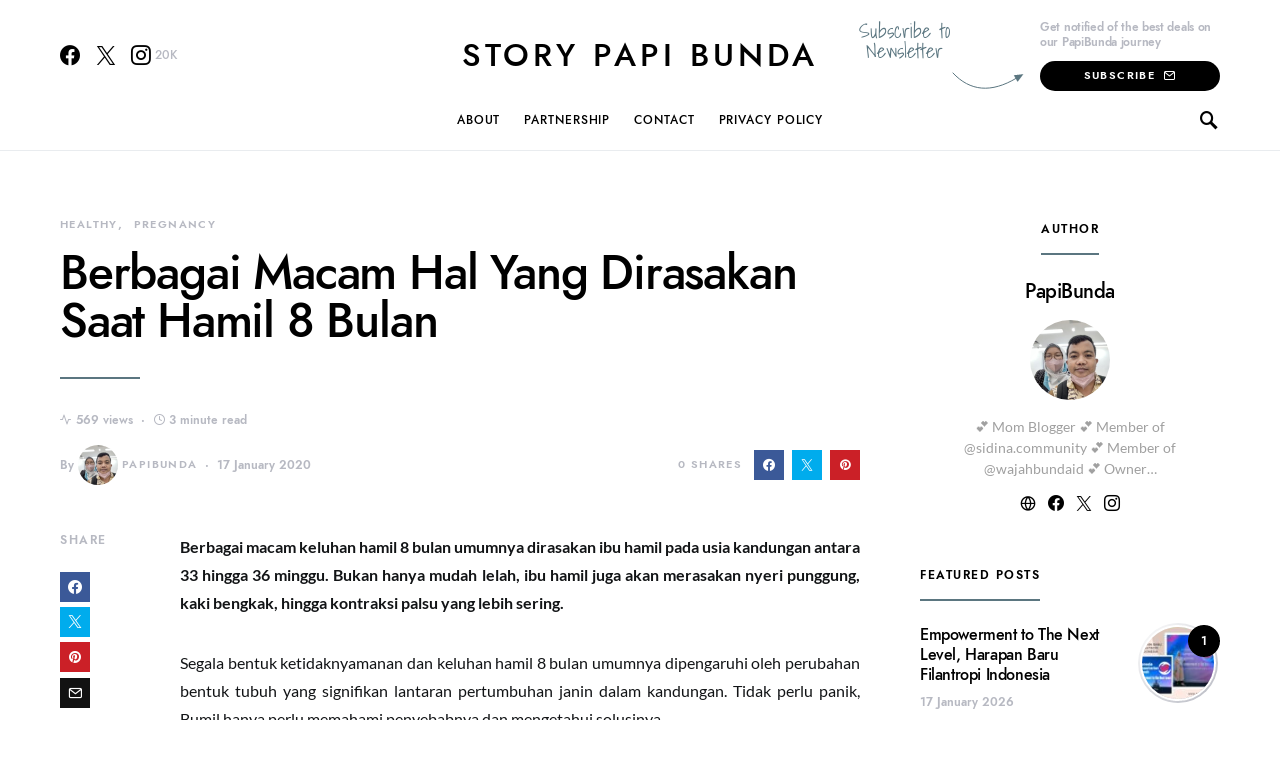

--- FILE ---
content_type: text/html; charset=UTF-8
request_url: https://papibunda.com/berbagai-macam-hal-yang-dirasakan-saat-hamil-8-bulan/
body_size: 30837
content:
<!doctype html>
<html lang="en-US">
<head>
	<meta charset="UTF-8">
	<meta name="viewport" content="width=device-width, initial-scale=1">
	<link rel="profile" href="http://gmpg.org/xfn/11">

	<style>
#wpadminbar #wp-admin-bar-wccp_free_top_button .ab-icon:before {
	content: "\f160";
	color: #02CA02;
	top: 3px;
}
#wpadminbar #wp-admin-bar-wccp_free_top_button .ab-icon {
	transform: rotate(45deg);
}
</style>
<meta name='robots' content='index, follow, max-image-preview:large, max-snippet:-1, max-video-preview:-1' />

	<!-- This site is optimized with the Yoast SEO plugin v26.8 - https://yoast.com/product/yoast-seo-wordpress/ -->
	<title>Berbagai Macam Hal Yang Dirasakan Saat Hamil 8 Bulan | Story Papi Bunda</title>
	<link rel="canonical" href="https://papibunda.com/berbagai-macam-hal-yang-dirasakan-saat-hamil-8-bulan/" />
	<meta property="og:locale" content="en_US" />
	<meta property="og:type" content="article" />
	<meta property="og:title" content="Berbagai Macam Hal Yang Dirasakan Saat Hamil 8 Bulan | Story Papi Bunda" />
	<meta property="og:description" content="Berbagai macam keluhan hamil 8 bulan umumnya dirasakan ibu hamil pada usia kandungan antara 33 hingga 36 minggu.&hellip;" />
	<meta property="og:url" content="https://papibunda.com/berbagai-macam-hal-yang-dirasakan-saat-hamil-8-bulan/" />
	<meta property="og:site_name" content="Story Papi Bunda" />
	<meta property="article:publisher" content="http://facebook.com/storypapibunda" />
	<meta property="article:author" content="www.facebook.com/siwiragils" />
	<meta property="article:published_time" content="2020-01-17T11:54:20+00:00" />
	<meta property="article:modified_time" content="2020-02-02T11:55:43+00:00" />
	<meta name="author" content="PapiBunda" />
	<meta name="twitter:card" content="summary_large_image" />
	<meta name="twitter:creator" content="@www.twitter.com/siwiragils" />
	<meta name="twitter:label1" content="Written by" />
	<meta name="twitter:data1" content="PapiBunda" />
	<meta name="twitter:label2" content="Est. reading time" />
	<meta name="twitter:data2" content="3 minutes" />
	<script type="application/ld+json" class="yoast-schema-graph">{"@context":"https://schema.org","@graph":[{"@type":"Article","@id":"https://papibunda.com/berbagai-macam-hal-yang-dirasakan-saat-hamil-8-bulan/#article","isPartOf":{"@id":"https://papibunda.com/berbagai-macam-hal-yang-dirasakan-saat-hamil-8-bulan/"},"author":{"name":"PapiBunda","@id":"https://papibunda.com/#/schema/person/6f17e0ce3f3c23d12b8f74dd7c7189c4"},"headline":"Berbagai Macam Hal Yang Dirasakan Saat Hamil 8 Bulan","datePublished":"2020-01-17T11:54:20+00:00","dateModified":"2020-02-02T11:55:43+00:00","mainEntityOfPage":{"@id":"https://papibunda.com/berbagai-macam-hal-yang-dirasakan-saat-hamil-8-bulan/"},"wordCount":699,"commentCount":0,"publisher":{"@id":"https://papibunda.com/#organization"},"articleSection":["Healthy","Pregnancy"],"inLanguage":"en-US","potentialAction":[{"@type":"CommentAction","name":"Comment","target":["https://papibunda.com/berbagai-macam-hal-yang-dirasakan-saat-hamil-8-bulan/#respond"]}]},{"@type":"WebPage","@id":"https://papibunda.com/berbagai-macam-hal-yang-dirasakan-saat-hamil-8-bulan/","url":"https://papibunda.com/berbagai-macam-hal-yang-dirasakan-saat-hamil-8-bulan/","name":"Berbagai Macam Hal Yang Dirasakan Saat Hamil 8 Bulan | Story Papi Bunda","isPartOf":{"@id":"https://papibunda.com/#website"},"datePublished":"2020-01-17T11:54:20+00:00","dateModified":"2020-02-02T11:55:43+00:00","breadcrumb":{"@id":"https://papibunda.com/berbagai-macam-hal-yang-dirasakan-saat-hamil-8-bulan/#breadcrumb"},"inLanguage":"en-US","potentialAction":[{"@type":"ReadAction","target":["https://papibunda.com/berbagai-macam-hal-yang-dirasakan-saat-hamil-8-bulan/"]}]},{"@type":"BreadcrumbList","@id":"https://papibunda.com/berbagai-macam-hal-yang-dirasakan-saat-hamil-8-bulan/#breadcrumb","itemListElement":[{"@type":"ListItem","position":1,"name":"Home","item":"https://papibunda.com/"},{"@type":"ListItem","position":2,"name":"Berbagai Macam Hal Yang Dirasakan Saat Hamil 8 Bulan"}]},{"@type":"WebSite","@id":"https://papibunda.com/#website","url":"https://papibunda.com/","name":"Story Papi Bunda","description":"Love, Life and Future","publisher":{"@id":"https://papibunda.com/#organization"},"potentialAction":[{"@type":"SearchAction","target":{"@type":"EntryPoint","urlTemplate":"https://papibunda.com/?s={search_term_string}"},"query-input":{"@type":"PropertyValueSpecification","valueRequired":true,"valueName":"search_term_string"}}],"inLanguage":"en-US"},{"@type":"Organization","@id":"https://papibunda.com/#organization","name":"PapiBunda","url":"https://papibunda.com/","logo":{"@type":"ImageObject","inLanguage":"en-US","@id":"https://papibunda.com/#/schema/logo/image/","url":"https://papibunda.com/wp-content/uploads/2021/12/cropped-PapiBunda-New-Logo-1500-Pixel.png","contentUrl":"https://papibunda.com/wp-content/uploads/2021/12/cropped-PapiBunda-New-Logo-1500-Pixel.png","width":1500,"height":920,"caption":"PapiBunda"},"image":{"@id":"https://papibunda.com/#/schema/logo/image/"},"sameAs":["http://facebook.com/storypapibunda"]},{"@type":"Person","@id":"https://papibunda.com/#/schema/person/6f17e0ce3f3c23d12b8f74dd7c7189c4","name":"PapiBunda","image":{"@type":"ImageObject","inLanguage":"en-US","@id":"https://papibunda.com/#/schema/person/image/","url":"https://secure.gravatar.com/avatar/6dec8a3238fcd19308b850b7df9e96e5d37fa2c420ba2985d7a3bd46b127c926?s=96&d=mm&r=g","contentUrl":"https://secure.gravatar.com/avatar/6dec8a3238fcd19308b850b7df9e96e5d37fa2c420ba2985d7a3bd46b127c926?s=96&d=mm&r=g","caption":"PapiBunda"},"description":"💕 Mom Blogger 💕 Member of @sidina.community 💕 Member of @wajahbundaid 💕 Owner @nyemilinfood 💕 Founder @storypapibunda","sameAs":["http://www.papibunda.com","www.facebook.com/siwiragils","www.instagram.com/siwiragils","https://x.com/www.twitter.com/siwiragils"],"url":"https://papibunda.com/author/papibunda/"}]}</script>
	<!-- / Yoast SEO plugin. -->


<link rel='dns-prefetch' href='//www.googletagmanager.com' />
<link rel="alternate" type="application/rss+xml" title="Story Papi Bunda &raquo; Feed" href="https://papibunda.com/feed/" />
<link rel="alternate" type="application/rss+xml" title="Story Papi Bunda &raquo; Comments Feed" href="https://papibunda.com/comments/feed/" />
<link rel="alternate" type="application/rss+xml" title="Story Papi Bunda &raquo; Berbagai Macam Hal Yang Dirasakan Saat Hamil 8 Bulan Comments Feed" href="https://papibunda.com/berbagai-macam-hal-yang-dirasakan-saat-hamil-8-bulan/feed/" />
<link rel="alternate" title="oEmbed (JSON)" type="application/json+oembed" href="https://papibunda.com/wp-json/oembed/1.0/embed?url=https%3A%2F%2Fpapibunda.com%2Fberbagai-macam-hal-yang-dirasakan-saat-hamil-8-bulan%2F" />
<link rel="alternate" title="oEmbed (XML)" type="text/xml+oembed" href="https://papibunda.com/wp-json/oembed/1.0/embed?url=https%3A%2F%2Fpapibunda.com%2Fberbagai-macam-hal-yang-dirasakan-saat-hamil-8-bulan%2F&#038;format=xml" />
<style id='wp-img-auto-sizes-contain-inline-css'>
img:is([sizes=auto i],[sizes^="auto," i]){contain-intrinsic-size:3000px 1500px}
/*# sourceURL=wp-img-auto-sizes-contain-inline-css */
</style>
<link rel='stylesheet' id='dashicons-css' href='https://papibunda.com/wp-includes/css/dashicons.min.css?ver=6.9' media='all' />
<link rel='stylesheet' id='post-views-counter-frontend-css' href='https://papibunda.com/wp-content/plugins/post-views-counter/css/frontend.css?ver=1.7.3' media='all' />
<link rel='alternate stylesheet' id='powerkit-icons-css' href='https://papibunda.com/wp-content/plugins/powerkit/assets/fonts/powerkit-icons.woff?ver=3.0.4' as='font' type='font/wof' crossorigin />
<link rel='stylesheet' id='powerkit-css' href='https://papibunda.com/wp-content/plugins/powerkit/assets/css/powerkit.css?ver=3.0.4' media='all' />
<style id='csco-theme-fonts-inline-css'>
@font-face {font-family: jost;src: url('https://papibunda.com/wp-content/themes/overflow/css/fonts/jost-regular.woff2') format('woff2'),url('https://papibunda.com/wp-content/themes/overflow/css/fonts/jost-regular.woff') format('woff');font-weight: 400;font-display: swap;font-style: normal;}@font-face {font-family: jost;src: url('https://papibunda.com/wp-content/themes/overflow/css/fonts/jost-500.woff2') format('woff2'),url('https://papibunda.com/wp-content/themes/overflow/css/fonts/jost-500.woff') format('woff');font-weight: 500;font-display: swap;font-style: normal;}@font-face {font-family: jost;src: url('https://papibunda.com/wp-content/themes/overflow/css/fonts/jost-700.woff2') format('woff2'),url('https://papibunda.com/wp-content/themes/overflow/css/fonts/jost-700.woff') format('woff');font-weight: 700;font-display: swap;font-style: normal;}
/*# sourceURL=csco-theme-fonts-inline-css */
</style>
<style id='wp-emoji-styles-inline-css'>

	img.wp-smiley, img.emoji {
		display: inline !important;
		border: none !important;
		box-shadow: none !important;
		height: 1em !important;
		width: 1em !important;
		margin: 0 0.07em !important;
		vertical-align: -0.1em !important;
		background: none !important;
		padding: 0 !important;
	}
/*# sourceURL=wp-emoji-styles-inline-css */
</style>
<link rel='stylesheet' id='wp-block-library-css' href='https://papibunda.com/wp-includes/css/dist/block-library/style.min.css?ver=6.9' media='all' />
<style id='classic-theme-styles-inline-css'>
/*! This file is auto-generated */
.wp-block-button__link{color:#fff;background-color:#32373c;border-radius:9999px;box-shadow:none;text-decoration:none;padding:calc(.667em + 2px) calc(1.333em + 2px);font-size:1.125em}.wp-block-file__button{background:#32373c;color:#fff;text-decoration:none}
/*# sourceURL=/wp-includes/css/classic-themes.min.css */
</style>
<style id='global-styles-inline-css'>
:root{--wp--preset--aspect-ratio--square: 1;--wp--preset--aspect-ratio--4-3: 4/3;--wp--preset--aspect-ratio--3-4: 3/4;--wp--preset--aspect-ratio--3-2: 3/2;--wp--preset--aspect-ratio--2-3: 2/3;--wp--preset--aspect-ratio--16-9: 16/9;--wp--preset--aspect-ratio--9-16: 9/16;--wp--preset--color--black: #000000;--wp--preset--color--cyan-bluish-gray: #abb8c3;--wp--preset--color--white: #ffffff;--wp--preset--color--pale-pink: #f78da7;--wp--preset--color--vivid-red: #cf2e2e;--wp--preset--color--luminous-vivid-orange: #ff6900;--wp--preset--color--luminous-vivid-amber: #fcb900;--wp--preset--color--light-green-cyan: #7bdcb5;--wp--preset--color--vivid-green-cyan: #00d084;--wp--preset--color--pale-cyan-blue: #8ed1fc;--wp--preset--color--vivid-cyan-blue: #0693e3;--wp--preset--color--vivid-purple: #9b51e0;--wp--preset--gradient--vivid-cyan-blue-to-vivid-purple: linear-gradient(135deg,rgb(6,147,227) 0%,rgb(155,81,224) 100%);--wp--preset--gradient--light-green-cyan-to-vivid-green-cyan: linear-gradient(135deg,rgb(122,220,180) 0%,rgb(0,208,130) 100%);--wp--preset--gradient--luminous-vivid-amber-to-luminous-vivid-orange: linear-gradient(135deg,rgb(252,185,0) 0%,rgb(255,105,0) 100%);--wp--preset--gradient--luminous-vivid-orange-to-vivid-red: linear-gradient(135deg,rgb(255,105,0) 0%,rgb(207,46,46) 100%);--wp--preset--gradient--very-light-gray-to-cyan-bluish-gray: linear-gradient(135deg,rgb(238,238,238) 0%,rgb(169,184,195) 100%);--wp--preset--gradient--cool-to-warm-spectrum: linear-gradient(135deg,rgb(74,234,220) 0%,rgb(151,120,209) 20%,rgb(207,42,186) 40%,rgb(238,44,130) 60%,rgb(251,105,98) 80%,rgb(254,248,76) 100%);--wp--preset--gradient--blush-light-purple: linear-gradient(135deg,rgb(255,206,236) 0%,rgb(152,150,240) 100%);--wp--preset--gradient--blush-bordeaux: linear-gradient(135deg,rgb(254,205,165) 0%,rgb(254,45,45) 50%,rgb(107,0,62) 100%);--wp--preset--gradient--luminous-dusk: linear-gradient(135deg,rgb(255,203,112) 0%,rgb(199,81,192) 50%,rgb(65,88,208) 100%);--wp--preset--gradient--pale-ocean: linear-gradient(135deg,rgb(255,245,203) 0%,rgb(182,227,212) 50%,rgb(51,167,181) 100%);--wp--preset--gradient--electric-grass: linear-gradient(135deg,rgb(202,248,128) 0%,rgb(113,206,126) 100%);--wp--preset--gradient--midnight: linear-gradient(135deg,rgb(2,3,129) 0%,rgb(40,116,252) 100%);--wp--preset--font-size--small: 13px;--wp--preset--font-size--medium: 20px;--wp--preset--font-size--large: 36px;--wp--preset--font-size--x-large: 42px;--wp--preset--spacing--20: 0.44rem;--wp--preset--spacing--30: 0.67rem;--wp--preset--spacing--40: 1rem;--wp--preset--spacing--50: 1.5rem;--wp--preset--spacing--60: 2.25rem;--wp--preset--spacing--70: 3.38rem;--wp--preset--spacing--80: 5.06rem;--wp--preset--shadow--natural: 6px 6px 9px rgba(0, 0, 0, 0.2);--wp--preset--shadow--deep: 12px 12px 50px rgba(0, 0, 0, 0.4);--wp--preset--shadow--sharp: 6px 6px 0px rgba(0, 0, 0, 0.2);--wp--preset--shadow--outlined: 6px 6px 0px -3px rgb(255, 255, 255), 6px 6px rgb(0, 0, 0);--wp--preset--shadow--crisp: 6px 6px 0px rgb(0, 0, 0);}:where(.is-layout-flex){gap: 0.5em;}:where(.is-layout-grid){gap: 0.5em;}body .is-layout-flex{display: flex;}.is-layout-flex{flex-wrap: wrap;align-items: center;}.is-layout-flex > :is(*, div){margin: 0;}body .is-layout-grid{display: grid;}.is-layout-grid > :is(*, div){margin: 0;}:where(.wp-block-columns.is-layout-flex){gap: 2em;}:where(.wp-block-columns.is-layout-grid){gap: 2em;}:where(.wp-block-post-template.is-layout-flex){gap: 1.25em;}:where(.wp-block-post-template.is-layout-grid){gap: 1.25em;}.has-black-color{color: var(--wp--preset--color--black) !important;}.has-cyan-bluish-gray-color{color: var(--wp--preset--color--cyan-bluish-gray) !important;}.has-white-color{color: var(--wp--preset--color--white) !important;}.has-pale-pink-color{color: var(--wp--preset--color--pale-pink) !important;}.has-vivid-red-color{color: var(--wp--preset--color--vivid-red) !important;}.has-luminous-vivid-orange-color{color: var(--wp--preset--color--luminous-vivid-orange) !important;}.has-luminous-vivid-amber-color{color: var(--wp--preset--color--luminous-vivid-amber) !important;}.has-light-green-cyan-color{color: var(--wp--preset--color--light-green-cyan) !important;}.has-vivid-green-cyan-color{color: var(--wp--preset--color--vivid-green-cyan) !important;}.has-pale-cyan-blue-color{color: var(--wp--preset--color--pale-cyan-blue) !important;}.has-vivid-cyan-blue-color{color: var(--wp--preset--color--vivid-cyan-blue) !important;}.has-vivid-purple-color{color: var(--wp--preset--color--vivid-purple) !important;}.has-black-background-color{background-color: var(--wp--preset--color--black) !important;}.has-cyan-bluish-gray-background-color{background-color: var(--wp--preset--color--cyan-bluish-gray) !important;}.has-white-background-color{background-color: var(--wp--preset--color--white) !important;}.has-pale-pink-background-color{background-color: var(--wp--preset--color--pale-pink) !important;}.has-vivid-red-background-color{background-color: var(--wp--preset--color--vivid-red) !important;}.has-luminous-vivid-orange-background-color{background-color: var(--wp--preset--color--luminous-vivid-orange) !important;}.has-luminous-vivid-amber-background-color{background-color: var(--wp--preset--color--luminous-vivid-amber) !important;}.has-light-green-cyan-background-color{background-color: var(--wp--preset--color--light-green-cyan) !important;}.has-vivid-green-cyan-background-color{background-color: var(--wp--preset--color--vivid-green-cyan) !important;}.has-pale-cyan-blue-background-color{background-color: var(--wp--preset--color--pale-cyan-blue) !important;}.has-vivid-cyan-blue-background-color{background-color: var(--wp--preset--color--vivid-cyan-blue) !important;}.has-vivid-purple-background-color{background-color: var(--wp--preset--color--vivid-purple) !important;}.has-black-border-color{border-color: var(--wp--preset--color--black) !important;}.has-cyan-bluish-gray-border-color{border-color: var(--wp--preset--color--cyan-bluish-gray) !important;}.has-white-border-color{border-color: var(--wp--preset--color--white) !important;}.has-pale-pink-border-color{border-color: var(--wp--preset--color--pale-pink) !important;}.has-vivid-red-border-color{border-color: var(--wp--preset--color--vivid-red) !important;}.has-luminous-vivid-orange-border-color{border-color: var(--wp--preset--color--luminous-vivid-orange) !important;}.has-luminous-vivid-amber-border-color{border-color: var(--wp--preset--color--luminous-vivid-amber) !important;}.has-light-green-cyan-border-color{border-color: var(--wp--preset--color--light-green-cyan) !important;}.has-vivid-green-cyan-border-color{border-color: var(--wp--preset--color--vivid-green-cyan) !important;}.has-pale-cyan-blue-border-color{border-color: var(--wp--preset--color--pale-cyan-blue) !important;}.has-vivid-cyan-blue-border-color{border-color: var(--wp--preset--color--vivid-cyan-blue) !important;}.has-vivid-purple-border-color{border-color: var(--wp--preset--color--vivid-purple) !important;}.has-vivid-cyan-blue-to-vivid-purple-gradient-background{background: var(--wp--preset--gradient--vivid-cyan-blue-to-vivid-purple) !important;}.has-light-green-cyan-to-vivid-green-cyan-gradient-background{background: var(--wp--preset--gradient--light-green-cyan-to-vivid-green-cyan) !important;}.has-luminous-vivid-amber-to-luminous-vivid-orange-gradient-background{background: var(--wp--preset--gradient--luminous-vivid-amber-to-luminous-vivid-orange) !important;}.has-luminous-vivid-orange-to-vivid-red-gradient-background{background: var(--wp--preset--gradient--luminous-vivid-orange-to-vivid-red) !important;}.has-very-light-gray-to-cyan-bluish-gray-gradient-background{background: var(--wp--preset--gradient--very-light-gray-to-cyan-bluish-gray) !important;}.has-cool-to-warm-spectrum-gradient-background{background: var(--wp--preset--gradient--cool-to-warm-spectrum) !important;}.has-blush-light-purple-gradient-background{background: var(--wp--preset--gradient--blush-light-purple) !important;}.has-blush-bordeaux-gradient-background{background: var(--wp--preset--gradient--blush-bordeaux) !important;}.has-luminous-dusk-gradient-background{background: var(--wp--preset--gradient--luminous-dusk) !important;}.has-pale-ocean-gradient-background{background: var(--wp--preset--gradient--pale-ocean) !important;}.has-electric-grass-gradient-background{background: var(--wp--preset--gradient--electric-grass) !important;}.has-midnight-gradient-background{background: var(--wp--preset--gradient--midnight) !important;}.has-small-font-size{font-size: var(--wp--preset--font-size--small) !important;}.has-medium-font-size{font-size: var(--wp--preset--font-size--medium) !important;}.has-large-font-size{font-size: var(--wp--preset--font-size--large) !important;}.has-x-large-font-size{font-size: var(--wp--preset--font-size--x-large) !important;}
:where(.wp-block-post-template.is-layout-flex){gap: 1.25em;}:where(.wp-block-post-template.is-layout-grid){gap: 1.25em;}
:where(.wp-block-term-template.is-layout-flex){gap: 1.25em;}:where(.wp-block-term-template.is-layout-grid){gap: 1.25em;}
:where(.wp-block-columns.is-layout-flex){gap: 2em;}:where(.wp-block-columns.is-layout-grid){gap: 2em;}
:root :where(.wp-block-pullquote){font-size: 1.5em;line-height: 1.6;}
/*# sourceURL=global-styles-inline-css */
</style>
<link rel='stylesheet' id='powerkit-author-box-css' href='https://papibunda.com/wp-content/plugins/powerkit/modules/author-box/public/css/public-powerkit-author-box.css?ver=3.0.4' media='all' />
<link rel='stylesheet' id='powerkit-basic-elements-css' href='https://papibunda.com/wp-content/plugins/powerkit/modules/basic-elements/public/css/public-powerkit-basic-elements.css?ver=3.0.4' media='screen' />
<link rel='stylesheet' id='powerkit-coming-soon-css' href='https://papibunda.com/wp-content/plugins/powerkit/modules/coming-soon/public/css/public-powerkit-coming-soon.css?ver=3.0.4' media='all' />
<link rel='stylesheet' id='powerkit-content-formatting-css' href='https://papibunda.com/wp-content/plugins/powerkit/modules/content-formatting/public/css/public-powerkit-content-formatting.css?ver=3.0.4' media='all' />
<link rel='stylesheet' id='powerkit-сontributors-css' href='https://papibunda.com/wp-content/plugins/powerkit/modules/contributors/public/css/public-powerkit-contributors.css?ver=3.0.4' media='all' />
<link rel='stylesheet' id='powerkit-facebook-css' href='https://papibunda.com/wp-content/plugins/powerkit/modules/facebook/public/css/public-powerkit-facebook.css?ver=3.0.4' media='all' />
<link rel='stylesheet' id='powerkit-featured-categories-css' href='https://papibunda.com/wp-content/plugins/powerkit/modules/featured-categories/public/css/public-powerkit-featured-categories.css?ver=3.0.4' media='all' />
<link rel='stylesheet' id='powerkit-inline-posts-css' href='https://papibunda.com/wp-content/plugins/powerkit/modules/inline-posts/public/css/public-powerkit-inline-posts.css?ver=3.0.4' media='all' />
<link rel='stylesheet' id='powerkit-instagram-css' href='https://papibunda.com/wp-content/plugins/powerkit/modules/instagram/public/css/public-powerkit-instagram.css?ver=3.0.4' media='all' />
<link rel='stylesheet' id='powerkit-justified-gallery-css' href='https://papibunda.com/wp-content/plugins/powerkit/modules/justified-gallery/public/css/public-powerkit-justified-gallery.css?ver=3.0.4' media='all' />
<link rel='stylesheet' id='glightbox-css' href='https://papibunda.com/wp-content/plugins/powerkit/modules/lightbox/public/css/glightbox.min.css?ver=3.0.4' media='all' />
<link rel='stylesheet' id='powerkit-lightbox-css' href='https://papibunda.com/wp-content/plugins/powerkit/modules/lightbox/public/css/public-powerkit-lightbox.css?ver=3.0.4' media='all' />
<link rel='stylesheet' id='powerkit-opt-in-forms-css' href='https://papibunda.com/wp-content/plugins/powerkit/modules/opt-in-forms/public/css/public-powerkit-opt-in-forms.css?ver=3.0.4' media='all' />
<link rel='stylesheet' id='powerkit-pinterest-css' href='https://papibunda.com/wp-content/plugins/powerkit/modules/pinterest/public/css/public-powerkit-pinterest.css?ver=3.0.4' media='all' />
<link rel='stylesheet' id='powerkit-scroll-to-top-css' href='https://papibunda.com/wp-content/plugins/powerkit/modules/scroll-to-top/public/css/public-powerkit-scroll-to-top.css?ver=3.0.4' media='all' />
<link rel='stylesheet' id='powerkit-share-buttons-css' href='https://papibunda.com/wp-content/plugins/powerkit/modules/share-buttons/public/css/public-powerkit-share-buttons.css?ver=3.0.4' media='all' />
<link rel='stylesheet' id='powerkit-slider-gallery-css' href='https://papibunda.com/wp-content/plugins/powerkit/modules/slider-gallery/public/css/public-powerkit-slider-gallery.css?ver=3.0.4' media='all' />
<link rel='stylesheet' id='powerkit-social-links-css' href='https://papibunda.com/wp-content/plugins/powerkit/modules/social-links/public/css/public-powerkit-social-links.css?ver=3.0.4' media='all' />
<link rel='stylesheet' id='powerkit-table-of-contents-css' href='https://papibunda.com/wp-content/plugins/powerkit/modules/table-of-contents/public/css/public-powerkit-table-of-contents.css?ver=3.0.4' media='all' />
<link rel='stylesheet' id='powerkit-twitter-css' href='https://papibunda.com/wp-content/plugins/powerkit/modules/twitter/public/css/public-powerkit-twitter.css?ver=3.0.4' media='all' />
<link rel='stylesheet' id='powerkit-widget-about-css' href='https://papibunda.com/wp-content/plugins/powerkit/modules/widget-about/public/css/public-powerkit-widget-about.css?ver=3.0.4' media='all' />
<link rel='stylesheet' id='csco-styles-css' href='https://papibunda.com/wp-content/themes/overflow/style.css?ver=1.5.5' media='all' />
<style id='csco-styles-inline-css'>
.searchwp-live-search-no-min-chars:after { content: "Continue typing" }
		.design-heading-stroke-zigzag .title-stroke:after,
		.design-title-stroke-zigzag .title-stroke-block:after {
			background: url("data:image/svg+xml,%3Csvg width='490px' height='11px' viewBox='0 0 490 11' version='1.1' xmlns='http://www.w3.org/2000/svg' xmlns:xlink='http://www.w3.org/1999/xlink'%3E%3Cg id='zigzag-wrap' stroke='none' stroke-width='1' fill='none' fill-rule='evenodd'%3E%3Cg id='widget-zigzag' stroke='%235b7680' stroke-width='2'%3E%3Cpolyline id='zigzag' points='0 0 7.36925 7 14.7385 0 22.106 7 29.47525 0 36.84275 7 44.21025 0 51.5795 7 58.94875 0 66.318 7 73.68725 0 81.05475 7 88.424 0 95.79325 7 103.1625 0 110.5335 7 117.90275 0 125.27025 7 132.6395 0 140.00875 7 147.37975 0 154.749 7 162.12 0 163 0 170.36925 7 177.7385 0 185.106 7 192.47525 0 199.84275 7 207.21025 0 214.5795 7 221.94875 0 229.318 7 236.68725 0 244.05475 7 251.424 0 258.79325 7 266.1625 0 273.5335 7 280.90275 0 288.27025 7 295.6395 0 303.00875 7 310.37975 0 317.749 7 325.12 0 326 0 333.36925 7 340.7385 0 348.106 7 355.47525 0 362.84275 7 370.21025 0 377.5795 7 384.94875 0 392.318 7 399.68725 0 407.05475 7 414.424 0 421.79325 7 429.1625 0 436.5335 7 443.90275 0 451.27025 7 458.6395 0 466.00875 7 473.37975 0 480.749 7 488.12 0'%3E%3C/polyline%3E%3C/g%3E%3C/g%3E%3C/svg%3E") repeat-x 0 center;
			background-size: 490px 13px;
		}
		.design-heading-stroke-wave .title-stroke:after,
		.design-title-stroke-wave .title-stroke-block:after {
			background: url("data:image/svg+xml,%3Csvg width='366px' height='7px' viewBox='0 0 366 7' version='1.1' xmlns='http://www.w3.org/2000/svg' xmlns:xlink='http://www.w3.org/1999/xlink'%3E%3Cg stroke='none' stroke-width='1' fill='none' fill-rule='evenodd'%3E%3Cpath d='M0,1 C4.67536714,1 4.67536714,6 9.35073428,6 C14.0261014,6 14.0261014,1 18.7014686,1 L19.2857143,1 C23.9610814,1 23.9610814,6 28.6364486,6 C33.3118157,6 33.3118157,1 37.9871829,1 L38.5714286,1 C43.2467957,1 43.2467957,6 47.9221629,6 C52.59753,6 52.59753,1 57.2728971,1 L57.8571429,1 C62.53251,1 62.53251,6 67.2078771,6 C71.8832443,6 71.8832443,1 76.5586114,1 L77.1428571,1 C81.8182243,1 81.8182243,6 86.4935914,6 C91.1689586,6 91.1689586,1 95.8443257,1 L96.4285714,1 C101.103939,1 101.103939,6 105.779306,6 C110.454673,6 110.454673,1 115.13004,1 L115.714286,1 C120.389653,1 120.389653,6 125.06502,6 C129.740387,6 129.740387,1 134.415754,1 L135,1 C139.675367,1 139.675367,6 144.350734,6 C149.026101,6 149.026101,1 153.701469,1 L154.285714,1 C158.961081,1 158.961081,6 163.636449,6 C168.311816,6 168.311816,1 172.987183,1 L173.571429,1 C178.246796,1 178.246796,6 182.922163,6 C187.59753,6 187.59753,1 192.272897,1 L192.857143,1 C197.53251,1 197.53251,6 202.207877,6 C206.883244,6 206.883244,1 211.558611,1 L212.142857,1 C216.818224,1 216.818224,6 221.493591,6 C226.168959,6 226.168959,1 230.844326,1 L231.428571,1 C236.103939,1 236.103939,6 240.779306,6 C245.454673,6 245.454673,1 250.13004,1 L250.714286,1 C255.389653,1 255.389653,6 260.06502,6 C264.740387,6 264.740387,1 269.415754,1 L270,1 C274.675367,1 274.675367,6 279.350734,6 C284.026101,6 284.026101,1 288.701469,1 L289.285714,1 C293.961081,1 293.961081,6 298.636449,6 C303.311816,6 303.311816,1 307.987183,1 L308.571429,1 C313.246796,1 313.246796,6 317.922163,6 C322.59753,6 322.59753,1 327.272897,1 L327.857143,1 C332.53251,1 332.53251,6 337.207877,6 C341.883244,6 341.883244,1 346.558611,1 L347.142857,1 C351.818224,1 351.818224,6 356.493591,6 C361.168959,6 361.168959,1 365.844326,1' stroke='%235b7680' stroke-width='2' fill-rule='nonzero'%3E%3C/path%3E%3C/g%3E%3C/svg%3E") repeat-x 0 center;
			background-size: 366px 7px;
		}
		.design-heading-stroke-brush .title-stroke:after,
		.design-title-stroke-brush .title-stroke-block:after {
			background: url("data:image/svg+xml,%3Csvg width='300px' height='18px' viewBox='0 0 300 18' version='1.1' xmlns='http://www.w3.org/2000/svg' xmlns:xlink='http://www.w3.org/1999/xlink'%3E%3Cg stroke='none' stroke-width='1' fill='none' fill-rule='evenodd'%3E%3Cg transform='translate(-810.000000, -704.000000)' fill='%235b7680' fill-rule='nonzero'%3E%3Cg id='content'%3E%3Cg transform='translate(560.000000, 531.000000)'%3E%3Cg id='stroke' transform='translate(250.000000, 173.000000)'%3E%3Cpath d='M256.097561,2.72718996 C250.023068,3.71275742 244.561866,4.90123583 237.392212,5.62591779 C236.676707,5.77085419 235.099676,6.77091529 237.523632,6.40857431 C216.832391,9.68413676 194.914571,9.08989756 174.106513,9.53920037 C176.253029,10.0609714 180.151802,9.80008588 183.393478,9.82907316 C138.272848,11.3943862 94.9044754,9.94502227 53.5804032,15.1337451 C36.4958928,17.2932973 24.0402626,18.3223457 10.5332779,16.9164627 C2.75033428,16.1048189 -5.16402865,9.62616221 4.37117245,5.71287963 C13.9063735,1.79959705 41.022558,1.91554616 57.5813911,1.29231968 C126.269884,-1.25856082 199.119989,0.364726771 256.097561,2.72718996 Z' id='Shape'%3E%3C/path%3E%3Cpath d='M294.032432,7.40292078 C292.719275,7.2993566 291.391528,7.24017707 290.063781,7.19579242 L289.844921,7.19579242 C282.257793,6.95907429 274.451806,7.50648497 267.010585,6.30809944 C272.511252,6.18974037 275.852507,6.75194593 282.359928,6.55961245 C281.820074,6.55961245 281.046771,6.55961245 280.973818,6.85551011 C283.614722,5.89384271 288.094046,7.86156216 289.728196,6.4264585 C290.428546,6.4264585 290.092962,6.95907429 289.728196,7.19579242 L289.917874,7.19579242 C291.654159,7.04784359 294.368017,7.44730543 295.258045,6.85551011 C292.806819,5.98261201 288.094046,6.47084315 285.467732,5.71630412 C289.523927,5.61273994 290.866265,5.71630412 292.442053,5.58315017 C290.661997,5.15409856 294.251292,5.58315017 293.813573,5.0357395 C287.165879,4.3811854 280.478862,4.23775856 273.809818,4.60668789 C273.809818,4.19243116 274.991659,4.38476464 274.714437,3.79296932 C271.762617,3.99467781 268.797921,3.87065973 265.872515,3.42309724 C266.689591,3.26035353 268.615554,3.68940514 268.644735,3.1124047 C266.120556,3.1124047 265.726609,2.84609681 264.004915,3.46748189 C266.105966,2.52060938 258.766878,2.96445587 260.284304,3.27514841 C261.34942,3.45268701 263.88819,2.72773774 263.552605,3.74858467 C261.699595,3.24555865 258.081119,3.74858467 256.563693,3.08281493 C258.022756,2.66855821 259.642316,3.82255909 259.350504,2.77212239 C254.652321,3.12719958 247.605046,2.10635265 245.401861,2.77212239 C246.218936,2.90527634 248.115718,2.40225031 248.203262,2.97925075 C245.445633,3.63022561 241.374847,2.3282759 244.468061,2.52060938 C242.758372,2.33901762 241.030581,2.45915324 239.36134,2.87568657 C239.463474,2.46142985 240.0471,2.4170452 238.879849,2.35786566 C232.551321,2.05768558 226.209327,2.26050232 219.91203,2.96445587 C219.91203,2.5058145 219.532673,2.29868613 218.963639,2.19512195 L218.000657,2.3282759 C217.869341,3.60063584 217.738026,4.87299578 217.548347,6.13056084 C217.548347,6.61879198 216.67291,7.61004915 216.585366,8.11307517 C244.307564,6.63358687 260.269713,7.93553657 280.623643,8.11307517 C280.545219,8.07494442 280.485412,8.00617712 280.457908,7.92251199 C280.430405,7.83884686 280.43756,7.74744615 280.477736,7.66922868 C283.285494,7.68235381 286.088896,7.89493428 288.867349,8.30540865 C287.525011,8.54212678 283.775219,8.03910076 285.146738,8.30540865 C288.415039,8.79363979 292.879772,7.81717751 296.308571,8.63089608 C292.850591,8.92679374 289.830331,8.63089608 287.96273,9.3114607 C291.858428,9.3114607 297.621727,10.2583332 300,8.03910076 C298.643071,8.51253701 292.690094,7.2993566 294.032432,7.40292078 Z M284.679838,5.71630412 L280.959227,5.71630412 C281.03218,5.49438087 280.769549,5.4647911 280.492327,5.4647911 C279.17917,5.27245763 284.081622,5.39081669 284.679838,5.71630412 Z M270.220523,4.1628414 C270.36643,4.91738043 266.2081,3.9853028 264.180002,4.26640558 C265.770381,3.39350748 268.002747,4.45873906 270.220523,4.1628414 Z M226.536176,4.1628414 C224.829072,4.1628414 223.3846,4.28120046 222.815565,4.1628414 C219.605626,3.86694374 223.734775,3.8077642 223.267875,3.8965335 C226.034841,3.50936401 228.821291,3.28214195 231.613715,3.21596888 C231.453218,3.67461026 231.993072,3.70420002 232.562106,3.73378979 C230.388102,5.19848321 227.09062,2.68335309 226.536176,4.1628414 Z M233.043597,4.04448233 C234.270579,3.78478851 235.537226,3.78478851 236.764208,4.04448233 C235.541929,4.35752351 234.260883,4.34733543 233.043597,4.01489257 L233.043597,4.04448233 Z M237.683417,3.95571303 C237.187336,3.08281493 242.556688,4.69545719 241.841747,3.34912283 C243.052769,3.24555865 244.161657,3.21596888 243.723938,4.10366186 C244.657739,3.26035353 246.321071,4.51791859 250.23136,3.9853028 C247.984403,3.61543072 243.884435,3.64502049 249.282969,3.46748189 C250.674394,3.60769262 252.072251,3.67189656 253.47048,3.65981537 C253.47048,4.25161069 251.500744,3.8077642 250.69826,3.97050792 C251.705013,4.53271347 257.730944,4.19243116 253.95197,3.97050792 C256.797143,3.03843028 264.165412,4.69545719 255.80498,3.97050792 C258.095709,5.0357395 263.42129,4.26640558 266.529094,4.82861113 C256.840915,5.27245763 247.152737,4.36996976 237.683417,3.92612327 L237.683417,3.95571303 Z'%3E%3C/path%3E%3C/g%3E%3C/g%3E%3C/g%3E%3C/g%3E%3C/g%3E%3C/svg%3E") repeat-x 0 center;
			background-size: contain;
		}
		
/*# sourceURL=csco-styles-inline-css */
</style>
<link rel='stylesheet' id='searchwp-forms-css' href='https://papibunda.com/wp-content/plugins/searchwp-live-ajax-search/assets/styles/frontend/search-forms.min.css?ver=1.8.7' media='all' />
<link rel='stylesheet' id='searchwp-live-search-css' href='https://papibunda.com/wp-content/plugins/searchwp-live-ajax-search/assets/styles/style.min.css?ver=1.8.7' media='all' />
<style id='searchwp-live-search-inline-css'>
.searchwp-live-search-result .searchwp-live-search-result--title a {
  font-size: 16px;
}
.searchwp-live-search-result .searchwp-live-search-result--price {
  font-size: 14px;
}
.searchwp-live-search-result .searchwp-live-search-result--add-to-cart .button {
  font-size: 14px;
}

/*# sourceURL=searchwp-live-search-inline-css */
</style>
<script src="https://papibunda.com/wp-includes/js/jquery/jquery.min.js?ver=3.7.1" id="jquery-core-js"></script>
<script src="https://papibunda.com/wp-includes/js/jquery/jquery-migrate.min.js?ver=3.4.1" id="jquery-migrate-js"></script>

<!-- Google tag (gtag.js) snippet added by Site Kit -->
<!-- Google Analytics snippet added by Site Kit -->
<script src="https://www.googletagmanager.com/gtag/js?id=GT-5TJ2LHK" id="google_gtagjs-js" async></script>
<script id="google_gtagjs-js-after">
window.dataLayer = window.dataLayer || [];function gtag(){dataLayer.push(arguments);}
gtag("set","linker",{"domains":["papibunda.com"]});
gtag("js", new Date());
gtag("set", "developer_id.dZTNiMT", true);
gtag("config", "GT-5TJ2LHK");
//# sourceURL=google_gtagjs-js-after
</script>
<link rel="https://api.w.org/" href="https://papibunda.com/wp-json/" /><link rel="alternate" title="JSON" type="application/json" href="https://papibunda.com/wp-json/wp/v2/posts/2369" /><link rel="EditURI" type="application/rsd+xml" title="RSD" href="https://papibunda.com/xmlrpc.php?rsd" />
<meta name="generator" content="WordPress 6.9" />
<link rel='shortlink' href='https://papibunda.com/?p=2369' />
<meta name="generator" content="Site Kit by Google 1.170.0" /><script id="wpcp_disable_selection" type="text/javascript">
var image_save_msg='You are not allowed to save images!';
	var no_menu_msg='Context Menu disabled!';
	var smessage = "Content is protected !!";

function disableEnterKey(e)
{
	var elemtype = e.target.tagName;
	
	elemtype = elemtype.toUpperCase();
	
	if (elemtype == "TEXT" || elemtype == "TEXTAREA" || elemtype == "INPUT" || elemtype == "PASSWORD" || elemtype == "SELECT" || elemtype == "OPTION" || elemtype == "EMBED")
	{
		elemtype = 'TEXT';
	}
	
	if (e.ctrlKey){
     var key;
     if(window.event)
          key = window.event.keyCode;     //IE
     else
          key = e.which;     //firefox (97)
    //if (key != 17) alert(key);
     if (elemtype!= 'TEXT' && (key == 97 || key == 65 || key == 67 || key == 99 || key == 88 || key == 120 || key == 26 || key == 85  || key == 86 || key == 83 || key == 43 || key == 73))
     {
		if(wccp_free_iscontenteditable(e)) return true;
		show_wpcp_message('You are not allowed to copy content or view source');
		return false;
     }else
     	return true;
     }
}


/*For contenteditable tags*/
function wccp_free_iscontenteditable(e)
{
	var e = e || window.event; // also there is no e.target property in IE. instead IE uses window.event.srcElement
  	
	var target = e.target || e.srcElement;

	var elemtype = e.target.nodeName;
	
	elemtype = elemtype.toUpperCase();
	
	var iscontenteditable = "false";
		
	if(typeof target.getAttribute!="undefined" ) iscontenteditable = target.getAttribute("contenteditable"); // Return true or false as string
	
	var iscontenteditable2 = false;
	
	if(typeof target.isContentEditable!="undefined" ) iscontenteditable2 = target.isContentEditable; // Return true or false as boolean

	if(target.parentElement.isContentEditable) iscontenteditable2 = true;
	
	if (iscontenteditable == "true" || iscontenteditable2 == true)
	{
		if(typeof target.style!="undefined" ) target.style.cursor = "text";
		
		return true;
	}
}

////////////////////////////////////
function disable_copy(e)
{	
	var e = e || window.event; // also there is no e.target property in IE. instead IE uses window.event.srcElement
	
	var elemtype = e.target.tagName;
	
	elemtype = elemtype.toUpperCase();
	
	if (elemtype == "TEXT" || elemtype == "TEXTAREA" || elemtype == "INPUT" || elemtype == "PASSWORD" || elemtype == "SELECT" || elemtype == "OPTION" || elemtype == "EMBED")
	{
		elemtype = 'TEXT';
	}
	
	if(wccp_free_iscontenteditable(e)) return true;
	
	var isSafari = /Safari/.test(navigator.userAgent) && /Apple Computer/.test(navigator.vendor);
	
	var checker_IMG = '';
	if (elemtype == "IMG" && checker_IMG == 'checked' && e.detail >= 2) {show_wpcp_message(alertMsg_IMG);return false;}
	if (elemtype != "TEXT")
	{
		if (smessage !== "" && e.detail == 2)
			show_wpcp_message(smessage);
		
		if (isSafari)
			return true;
		else
			return false;
	}	
}

//////////////////////////////////////////
function disable_copy_ie()
{
	var e = e || window.event;
	var elemtype = window.event.srcElement.nodeName;
	elemtype = elemtype.toUpperCase();
	if(wccp_free_iscontenteditable(e)) return true;
	if (elemtype == "IMG") {show_wpcp_message(alertMsg_IMG);return false;}
	if (elemtype != "TEXT" && elemtype != "TEXTAREA" && elemtype != "INPUT" && elemtype != "PASSWORD" && elemtype != "SELECT" && elemtype != "OPTION" && elemtype != "EMBED")
	{
		return false;
	}
}	
function reEnable()
{
	return true;
}
document.onkeydown = disableEnterKey;
document.onselectstart = disable_copy_ie;
if(navigator.userAgent.indexOf('MSIE')==-1)
{
	document.onmousedown = disable_copy;
	document.onclick = reEnable;
}
function disableSelection(target)
{
    //For IE This code will work
    if (typeof target.onselectstart!="undefined")
    target.onselectstart = disable_copy_ie;
    
    //For Firefox This code will work
    else if (typeof target.style.MozUserSelect!="undefined")
    {target.style.MozUserSelect="none";}
    
    //All other  (ie: Opera) This code will work
    else
    target.onmousedown=function(){return false}
    target.style.cursor = "default";
}
//Calling the JS function directly just after body load
window.onload = function(){disableSelection(document.body);};

//////////////////special for safari Start////////////////
var onlongtouch;
var timer;
var touchduration = 1000; //length of time we want the user to touch before we do something

var elemtype = "";
function touchstart(e) {
	var e = e || window.event;
  // also there is no e.target property in IE.
  // instead IE uses window.event.srcElement
  	var target = e.target || e.srcElement;
	
	elemtype = window.event.srcElement.nodeName;
	
	elemtype = elemtype.toUpperCase();
	
	if(!wccp_pro_is_passive()) e.preventDefault();
	if (!timer) {
		timer = setTimeout(onlongtouch, touchduration);
	}
}

function touchend() {
    //stops short touches from firing the event
    if (timer) {
        clearTimeout(timer);
        timer = null;
    }
	onlongtouch();
}

onlongtouch = function(e) { //this will clear the current selection if anything selected
	
	if (elemtype != "TEXT" && elemtype != "TEXTAREA" && elemtype != "INPUT" && elemtype != "PASSWORD" && elemtype != "SELECT" && elemtype != "EMBED" && elemtype != "OPTION")	
	{
		if (window.getSelection) {
			if (window.getSelection().empty) {  // Chrome
			window.getSelection().empty();
			} else if (window.getSelection().removeAllRanges) {  // Firefox
			window.getSelection().removeAllRanges();
			}
		} else if (document.selection) {  // IE?
			document.selection.empty();
		}
		return false;
	}
};

document.addEventListener("DOMContentLoaded", function(event) { 
    window.addEventListener("touchstart", touchstart, false);
    window.addEventListener("touchend", touchend, false);
});

function wccp_pro_is_passive() {

  var cold = false,
  hike = function() {};

  try {
	  const object1 = {};
  var aid = Object.defineProperty(object1, 'passive', {
  get() {cold = true}
  });
  window.addEventListener('test', hike, aid);
  window.removeEventListener('test', hike, aid);
  } catch (e) {}

  return cold;
}
/*special for safari End*/
</script>
<script id="wpcp_disable_Right_Click" type="text/javascript">
document.ondragstart = function() { return false;}
	function nocontext(e) {
	   return false;
	}
	document.oncontextmenu = nocontext;
</script>
<style>
.unselectable
{
-moz-user-select:none;
-webkit-user-select:none;
cursor: default;
}
html
{
-webkit-touch-callout: none;
-webkit-user-select: none;
-khtml-user-select: none;
-moz-user-select: none;
-ms-user-select: none;
user-select: none;
-webkit-tap-highlight-color: rgba(0,0,0,0);
}
</style>
<script id="wpcp_css_disable_selection" type="text/javascript">
var e = document.getElementsByTagName('body')[0];
if(e)
{
	e.setAttribute('unselectable',"on");
}
</script>
<meta name="generator" content="Elementor 3.34.2; features: additional_custom_breakpoints; settings: css_print_method-internal, google_font-enabled, font_display-auto">
			<style>
				.e-con.e-parent:nth-of-type(n+4):not(.e-lazyloaded):not(.e-no-lazyload),
				.e-con.e-parent:nth-of-type(n+4):not(.e-lazyloaded):not(.e-no-lazyload) * {
					background-image: none !important;
				}
				@media screen and (max-height: 1024px) {
					.e-con.e-parent:nth-of-type(n+3):not(.e-lazyloaded):not(.e-no-lazyload),
					.e-con.e-parent:nth-of-type(n+3):not(.e-lazyloaded):not(.e-no-lazyload) * {
						background-image: none !important;
					}
				}
				@media screen and (max-height: 640px) {
					.e-con.e-parent:nth-of-type(n+2):not(.e-lazyloaded):not(.e-no-lazyload),
					.e-con.e-parent:nth-of-type(n+2):not(.e-lazyloaded):not(.e-no-lazyload) * {
						background-image: none !important;
					}
				}
			</style>
			<link rel="icon" href="https://papibunda.com/wp-content/uploads/2021/12/cropped-PapiBunda-New-Logo-1-32x32.png" sizes="32x32" />
<link rel="icon" href="https://papibunda.com/wp-content/uploads/2021/12/cropped-PapiBunda-New-Logo-1-192x192.png" sizes="192x192" />
<link rel="apple-touch-icon" href="https://papibunda.com/wp-content/uploads/2021/12/cropped-PapiBunda-New-Logo-1-180x180.png" />
<meta name="msapplication-TileImage" content="https://papibunda.com/wp-content/uploads/2021/12/cropped-PapiBunda-New-Logo-1-270x270.png" />
<style id="kirki-inline-styles">a:hover, .entry-content a, .must-log-in a, blockquote:before, .cs-bg-dark .pk-social-links-scheme-bold:not(.pk-social-links-scheme-light-rounded) .pk-social-links-link .pk-social-links-icon, .navbar-follow-title, .subscribe-title, .trending-title{color:#5b7680;}.cs-bg-dark .pk-social-links-scheme-light-rounded .pk-social-links-link:hover .pk-social-links-icon, article .cs-overlay .post-categories a:hover, .post-format-icon > a:hover, .cs-list-articles > li > a:hover:before, .design-heading-stroke-line .title-stroke:after, .design-title-stroke-line .title-stroke-block:after, .pk-bg-primary, .pk-button-primary, .pk-badge-primary, h2.pk-heading-numbered:before, .pk-post-item .pk-post-thumbnail a:hover .pk-post-number, .cs-trending-post .cs-post-thumbnail a:hover .cs-post-number, .cs-video-tools .cs-player-control:hover{background-color:#5b7680;}.design-border-radius .pk-widget-posts-template-default .pk-post-item .pk-post-thumbnail a:hover:after, .cs-trending-post .cs-post-thumbnail a:hover:after, .navbar-follow-instagram .navbar-follow-avatar-link:hover:after, .widget .pk-instagram-feed .pk-avatar-link:hover:after, .widget .pk-twitter-link:hover:after{background:linear-gradient(-45deg, #5b7680, #FFFFFF);}.design-heading-stroke-dotted .title-stroke:after, .design-title-stroke-dotted .title-stroke-block:after{background-image:radial-gradient(circle, #5b7680 1.5px, transparent 2px);}.cs-overlay-background:after, .cs-overlay-hover:hover .cs-overlay-background:after, .cs-overlay-hover:focus .cs-overlay-background:after, .gallery-type-justified .gallery-item > .caption, .pk-zoom-icon-popup:after, .pk-widget-posts .pk-post-thumbnail:hover a:after{background-color:rgba(10,10,10,0.3);}.header-large .navbar-topbar{background-color:#FFFFFF;}.navbar-primary, .offcanvas-header{background-color:#FFFFFF;}.navbar-nav .sub-menu, .navbar-nav .cs-mega-menu-has-categories .cs-mm-categories, .navbar-primary .navbar-dropdown-container{background-color:#000000;}.navbar-nav > li.menu-item-has-children > .sub-menu:after, .navbar-primary .navbar-dropdown-container:after{border-bottom-color:#000000;}button, input[type="button"], input[type="reset"], input[type="submit"], .wp-block-button:not(.is-style-squared) .wp-block-button__link, .button, .archive-wrap .more-link, .pk-button, .pk-scroll-to-top, .cs-overlay .post-categories a, .site-search [type="search"], .subcategories .cs-nav-link, .post-header .pk-share-buttons-wrap .pk-share-buttons-link, .pk-dropcap-borders:first-letter, .pk-dropcap-bg-inverse:first-letter, .pk-dropcap-bg-light:first-letter, .widget-area .pk-subscribe-with-name input[type="text"], .widget-area .pk-subscribe-with-name button, .widget-area .pk-subscribe-with-bg input[type="text"], .widget-area .pk-subscribe-with-bg button, .footer-instagram .instagram-username{-webkit-border-radius:30px;-moz-border-radius:30px;border-radius:30px;}.cs-input-group input[type="search"], .pk-subscribe-form-wrap input[type="text"]:first-child{border-top-left-radius:30px;border-bottom-left-radius:30px;}body{font-family:Lato;font-size:1rem;font-weight:400;letter-spacing:0px;}.cs-font-primary, button, .button, input[type="button"], input[type="reset"], input[type="submit"], .no-comments, .text-action, .cs-link-more, .archive-wrap .more-link, .share-total, .nav-links, .comment-reply-link, .post-tags a, .post-sidebar-tags a, .tagcloud a, .meta-author a, .post-categories a, .read-more, .navigation.pagination .nav-links > span, .navigation.pagination .nav-links > a, .subcategories .cs-nav-link, .entry-meta-details .pk-share-buttons-count, .entry-meta-details .pk-share-buttons-label, .pk-font-primary, .navbar-dropdown-btn-follow, .footer-instagram .instagram-username, .navbar-follow-instagram .navbar-follow-text, .navbar-follow-youtube .navbar-follow-text, .navbar-follow-facebook .navbar-follow-text, .pk-twitter-counters .number, .pk-instagram-counters .number, .navbar-follow .navbar-follow-counters .number{font-family:jost,-apple-system, BlinkMacSystemFont, "Segoe UI", Roboto, "Helvetica Neue", Arial, sans-serif, "Apple Color Emoji", "Segoe UI Emoji", "Segoe UI Symbol", "Noto Color Emoji";font-size:0.6875rem;font-weight:500;letter-spacing:0.125em;text-transform:uppercase;}input[type="text"], input[type="email"], input[type="url"], input[type="password"], input[type="search"], input[type="number"], input[type="tel"], input[type="range"], input[type="date"], input[type="month"], input[type="week"], input[type="time"], input[type="datetime"], input[type="datetime-local"], input[type="color"], select, textarea, label, .cs-font-secondary, .post-meta, .archive-count, .page-subtitle, .site-description, figcaption, .wp-block-image figcaption, .wp-block-audio figcaption, .wp-block-embed figcaption, .wp-block-pullquote cite, .wp-block-pullquote footer, .wp-block-pullquote .wp-block-pullquote__citation, .post-format-icon, .comment-metadata, .says, .logged-in-as, .must-log-in, .wp-caption-text, .widget_rss ul li .rss-date, blockquote cite, .wp-block-quote cite, div[class*="meta-"], span[class*="meta-"], .navbar-brand .tagline, small, .post-sidebar-shares .total-shares, .cs-breadcrumbs, .cs-homepage-category-count, .navbar-follow-counters, .searchwp-live-search-no-results em, .searchwp-live-search-no-min-chars:after, .pk-font-secondary, .pk-instagram-counters, .pk-twitter-counters, .pk-post-item .pk-post-number, .footer-copyright, .cs-trending-posts .cs-post-number, .pk-instagram-item .pk-instagram-data .pk-meta, .navbar-follow-button .navbar-follow-text{font-family:jost,-apple-system, BlinkMacSystemFont, "Segoe UI", Roboto, "Helvetica Neue", Arial, sans-serif, "Apple Color Emoji", "Segoe UI Emoji", "Segoe UI Symbol", "Noto Color Emoji";font-size:0.75rem;font-weight:500;text-transform:none;}.entry-content{font-family:inherit;font-size:1rem;letter-spacing:inherit;}.navbar-follow-title, .subscribe-title, .trending-title{font-family:Shadows Into Light;font-size:1.25rem;font-weight:400;letter-spacing:0px;line-height:1;text-transform:none;}.site-title{font-family:jost,-apple-system, BlinkMacSystemFont, "Segoe UI", Roboto, "Helvetica Neue", Arial, sans-serif, "Apple Color Emoji", "Segoe UI Emoji", "Segoe UI Symbol", "Noto Color Emoji";font-size:1.25rem;font-weight:400;letter-spacing:0.125em;text-transform:uppercase;}.large-title{font-family:jost,-apple-system, BlinkMacSystemFont, "Segoe UI", Roboto, "Helvetica Neue", Arial, sans-serif, "Apple Color Emoji", "Segoe UI Emoji", "Segoe UI Symbol", "Noto Color Emoji";font-size:2rem;font-weight:400;letter-spacing:0.125em;text-transform:uppercase;}.footer-title{font-family:jost,-apple-system, BlinkMacSystemFont, "Segoe UI", Roboto, "Helvetica Neue", Arial, sans-serif, "Apple Color Emoji", "Segoe UI Emoji", "Segoe UI Symbol", "Noto Color Emoji";font-size:2rem;font-weight:400;letter-spacing:0.125em;text-transform:uppercase;}h1, h2, h3, h4, h5, h6, .h1, .h2, .h3, .h4, .h5, .h6, .comment-author .fn, blockquote, .pk-font-heading, .post-sidebar-date .reader-text, .wp-block-quote, .wp-block-cover .wp-block-cover-image-text, .wp-block-cover .wp-block-cover-text, .wp-block-cover h2, .wp-block-cover-image .wp-block-cover-image-text, .wp-block-cover-image .wp-block-cover-text, .wp-block-cover-image h2, .wp-block-pullquote p, p.has-drop-cap:not(:focus):first-letter, .pk-font-heading{font-family:jost,-apple-system, BlinkMacSystemFont, "Segoe UI", Roboto, "Helvetica Neue", Arial, sans-serif, "Apple Color Emoji", "Segoe UI Emoji", "Segoe UI Symbol", "Noto Color Emoji";font-weight:400;letter-spacing:-0.025em;text-transform:none;}.title-block, .pk-font-block{font-family:jost,-apple-system, BlinkMacSystemFont, "Segoe UI", Roboto, "Helvetica Neue", Arial, sans-serif, "Apple Color Emoji", "Segoe UI Emoji", "Segoe UI Symbol", "Noto Color Emoji";font-size:0.75rem;font-weight:500;letter-spacing:0.125em;text-transform:uppercase;color:#000000;}.navbar-nav > li > a, .cs-mega-menu-child > a, .widget_archive li, .widget_categories li, .widget_meta li a, .widget_nav_menu .menu > li > a, .widget_pages .page_item a{font-family:jost,-apple-system, BlinkMacSystemFont, "Segoe UI", Roboto, "Helvetica Neue", Arial, sans-serif, "Apple Color Emoji", "Segoe UI Emoji", "Segoe UI Symbol", "Noto Color Emoji";font-size:0.75rem;font-weight:400;letter-spacing:0.075em;text-transform:uppercase;}.navbar-nav .sub-menu > li > a, .widget_categories .children li a, .widget_nav_menu .sub-menu > li > a{font-family:jost,-apple-system, BlinkMacSystemFont, "Segoe UI", Roboto, "Helvetica Neue", Arial, sans-serif, "Apple Color Emoji", "Segoe UI Emoji", "Segoe UI Symbol", "Noto Color Emoji";font-size:0.75rem;font-weight:400;letter-spacing:0.075em;text-transform:uppercase;}.navbar-topbar .navbar-wrap{min-height:auto;}.navbar-primary .navbar-wrap, .navbar-primary .navbar-content{height:60px;}.offcanvas-header{flex:0 0 60px;}.post-sidebar-shares{top:calc( 60px + 20px );}.admin-bar .post-sidebar-shares{top:calc( 60px + 52px );}.header-large .post-sidebar-shares{top:calc( 60px * 2 + 52px );}.header-large.admin-bar .post-sidebar-shares{top:calc( 60px * 2 + 52px );}@media (max-width: 599px){.pk-subscribe-with-name input[type="text"], .pk-subscribe-with-bg input[type="text"]{-webkit-border-radius:30px;-moz-border-radius:30px;border-radius:30px;}}/* latin-ext */
@font-face {
  font-family: 'Lato';
  font-style: italic;
  font-weight: 400;
  font-display: swap;
  src: url(https://papibunda.com/wp-content/fonts/lato/S6u8w4BMUTPHjxsAUi-qJCY.woff2) format('woff2');
  unicode-range: U+0100-02BA, U+02BD-02C5, U+02C7-02CC, U+02CE-02D7, U+02DD-02FF, U+0304, U+0308, U+0329, U+1D00-1DBF, U+1E00-1E9F, U+1EF2-1EFF, U+2020, U+20A0-20AB, U+20AD-20C0, U+2113, U+2C60-2C7F, U+A720-A7FF;
}
/* latin */
@font-face {
  font-family: 'Lato';
  font-style: italic;
  font-weight: 400;
  font-display: swap;
  src: url(https://papibunda.com/wp-content/fonts/lato/S6u8w4BMUTPHjxsAXC-q.woff2) format('woff2');
  unicode-range: U+0000-00FF, U+0131, U+0152-0153, U+02BB-02BC, U+02C6, U+02DA, U+02DC, U+0304, U+0308, U+0329, U+2000-206F, U+20AC, U+2122, U+2191, U+2193, U+2212, U+2215, U+FEFF, U+FFFD;
}
/* latin-ext */
@font-face {
  font-family: 'Lato';
  font-style: italic;
  font-weight: 700;
  font-display: swap;
  src: url(https://papibunda.com/wp-content/fonts/lato/S6u_w4BMUTPHjxsI5wq_FQft1dw.woff2) format('woff2');
  unicode-range: U+0100-02BA, U+02BD-02C5, U+02C7-02CC, U+02CE-02D7, U+02DD-02FF, U+0304, U+0308, U+0329, U+1D00-1DBF, U+1E00-1E9F, U+1EF2-1EFF, U+2020, U+20A0-20AB, U+20AD-20C0, U+2113, U+2C60-2C7F, U+A720-A7FF;
}
/* latin */
@font-face {
  font-family: 'Lato';
  font-style: italic;
  font-weight: 700;
  font-display: swap;
  src: url(https://papibunda.com/wp-content/fonts/lato/S6u_w4BMUTPHjxsI5wq_Gwft.woff2) format('woff2');
  unicode-range: U+0000-00FF, U+0131, U+0152-0153, U+02BB-02BC, U+02C6, U+02DA, U+02DC, U+0304, U+0308, U+0329, U+2000-206F, U+20AC, U+2122, U+2191, U+2193, U+2212, U+2215, U+FEFF, U+FFFD;
}
/* latin-ext */
@font-face {
  font-family: 'Lato';
  font-style: normal;
  font-weight: 300;
  font-display: swap;
  src: url(https://papibunda.com/wp-content/fonts/lato/S6u9w4BMUTPHh7USSwaPGR_p.woff2) format('woff2');
  unicode-range: U+0100-02BA, U+02BD-02C5, U+02C7-02CC, U+02CE-02D7, U+02DD-02FF, U+0304, U+0308, U+0329, U+1D00-1DBF, U+1E00-1E9F, U+1EF2-1EFF, U+2020, U+20A0-20AB, U+20AD-20C0, U+2113, U+2C60-2C7F, U+A720-A7FF;
}
/* latin */
@font-face {
  font-family: 'Lato';
  font-style: normal;
  font-weight: 300;
  font-display: swap;
  src: url(https://papibunda.com/wp-content/fonts/lato/S6u9w4BMUTPHh7USSwiPGQ.woff2) format('woff2');
  unicode-range: U+0000-00FF, U+0131, U+0152-0153, U+02BB-02BC, U+02C6, U+02DA, U+02DC, U+0304, U+0308, U+0329, U+2000-206F, U+20AC, U+2122, U+2191, U+2193, U+2212, U+2215, U+FEFF, U+FFFD;
}
/* latin-ext */
@font-face {
  font-family: 'Lato';
  font-style: normal;
  font-weight: 400;
  font-display: swap;
  src: url(https://papibunda.com/wp-content/fonts/lato/S6uyw4BMUTPHjxAwXjeu.woff2) format('woff2');
  unicode-range: U+0100-02BA, U+02BD-02C5, U+02C7-02CC, U+02CE-02D7, U+02DD-02FF, U+0304, U+0308, U+0329, U+1D00-1DBF, U+1E00-1E9F, U+1EF2-1EFF, U+2020, U+20A0-20AB, U+20AD-20C0, U+2113, U+2C60-2C7F, U+A720-A7FF;
}
/* latin */
@font-face {
  font-family: 'Lato';
  font-style: normal;
  font-weight: 400;
  font-display: swap;
  src: url(https://papibunda.com/wp-content/fonts/lato/S6uyw4BMUTPHjx4wXg.woff2) format('woff2');
  unicode-range: U+0000-00FF, U+0131, U+0152-0153, U+02BB-02BC, U+02C6, U+02DA, U+02DC, U+0304, U+0308, U+0329, U+2000-206F, U+20AC, U+2122, U+2191, U+2193, U+2212, U+2215, U+FEFF, U+FFFD;
}
/* latin-ext */
@font-face {
  font-family: 'Lato';
  font-style: normal;
  font-weight: 700;
  font-display: swap;
  src: url(https://papibunda.com/wp-content/fonts/lato/S6u9w4BMUTPHh6UVSwaPGR_p.woff2) format('woff2');
  unicode-range: U+0100-02BA, U+02BD-02C5, U+02C7-02CC, U+02CE-02D7, U+02DD-02FF, U+0304, U+0308, U+0329, U+1D00-1DBF, U+1E00-1E9F, U+1EF2-1EFF, U+2020, U+20A0-20AB, U+20AD-20C0, U+2113, U+2C60-2C7F, U+A720-A7FF;
}
/* latin */
@font-face {
  font-family: 'Lato';
  font-style: normal;
  font-weight: 700;
  font-display: swap;
  src: url(https://papibunda.com/wp-content/fonts/lato/S6u9w4BMUTPHh6UVSwiPGQ.woff2) format('woff2');
  unicode-range: U+0000-00FF, U+0131, U+0152-0153, U+02BB-02BC, U+02C6, U+02DA, U+02DC, U+0304, U+0308, U+0329, U+2000-206F, U+20AC, U+2122, U+2191, U+2193, U+2212, U+2215, U+FEFF, U+FFFD;
}/* latin-ext */
@font-face {
  font-family: 'Shadows Into Light';
  font-style: normal;
  font-weight: 400;
  font-display: swap;
  src: url(https://papibunda.com/wp-content/fonts/shadows-into-light/UqyNK9UOIntux_czAvDQx_ZcHqZXBNQze8D59zQ.woff2) format('woff2');
  unicode-range: U+0100-02BA, U+02BD-02C5, U+02C7-02CC, U+02CE-02D7, U+02DD-02FF, U+0304, U+0308, U+0329, U+1D00-1DBF, U+1E00-1E9F, U+1EF2-1EFF, U+2020, U+20A0-20AB, U+20AD-20C0, U+2113, U+2C60-2C7F, U+A720-A7FF;
}
/* latin */
@font-face {
  font-family: 'Shadows Into Light';
  font-style: normal;
  font-weight: 400;
  font-display: swap;
  src: url(https://papibunda.com/wp-content/fonts/shadows-into-light/UqyNK9UOIntux_czAvDQx_ZcHqZXBNQzdcD5.woff2) format('woff2');
  unicode-range: U+0000-00FF, U+0131, U+0152-0153, U+02BB-02BC, U+02C6, U+02DA, U+02DC, U+0304, U+0308, U+0329, U+2000-206F, U+20AC, U+2122, U+2191, U+2193, U+2212, U+2215, U+FEFF, U+FFFD;
}/* latin-ext */
@font-face {
  font-family: 'Lato';
  font-style: italic;
  font-weight: 400;
  font-display: swap;
  src: url(https://papibunda.com/wp-content/fonts/lato/S6u8w4BMUTPHjxsAUi-qJCY.woff2) format('woff2');
  unicode-range: U+0100-02BA, U+02BD-02C5, U+02C7-02CC, U+02CE-02D7, U+02DD-02FF, U+0304, U+0308, U+0329, U+1D00-1DBF, U+1E00-1E9F, U+1EF2-1EFF, U+2020, U+20A0-20AB, U+20AD-20C0, U+2113, U+2C60-2C7F, U+A720-A7FF;
}
/* latin */
@font-face {
  font-family: 'Lato';
  font-style: italic;
  font-weight: 400;
  font-display: swap;
  src: url(https://papibunda.com/wp-content/fonts/lato/S6u8w4BMUTPHjxsAXC-q.woff2) format('woff2');
  unicode-range: U+0000-00FF, U+0131, U+0152-0153, U+02BB-02BC, U+02C6, U+02DA, U+02DC, U+0304, U+0308, U+0329, U+2000-206F, U+20AC, U+2122, U+2191, U+2193, U+2212, U+2215, U+FEFF, U+FFFD;
}
/* latin-ext */
@font-face {
  font-family: 'Lato';
  font-style: italic;
  font-weight: 700;
  font-display: swap;
  src: url(https://papibunda.com/wp-content/fonts/lato/S6u_w4BMUTPHjxsI5wq_FQft1dw.woff2) format('woff2');
  unicode-range: U+0100-02BA, U+02BD-02C5, U+02C7-02CC, U+02CE-02D7, U+02DD-02FF, U+0304, U+0308, U+0329, U+1D00-1DBF, U+1E00-1E9F, U+1EF2-1EFF, U+2020, U+20A0-20AB, U+20AD-20C0, U+2113, U+2C60-2C7F, U+A720-A7FF;
}
/* latin */
@font-face {
  font-family: 'Lato';
  font-style: italic;
  font-weight: 700;
  font-display: swap;
  src: url(https://papibunda.com/wp-content/fonts/lato/S6u_w4BMUTPHjxsI5wq_Gwft.woff2) format('woff2');
  unicode-range: U+0000-00FF, U+0131, U+0152-0153, U+02BB-02BC, U+02C6, U+02DA, U+02DC, U+0304, U+0308, U+0329, U+2000-206F, U+20AC, U+2122, U+2191, U+2193, U+2212, U+2215, U+FEFF, U+FFFD;
}
/* latin-ext */
@font-face {
  font-family: 'Lato';
  font-style: normal;
  font-weight: 300;
  font-display: swap;
  src: url(https://papibunda.com/wp-content/fonts/lato/S6u9w4BMUTPHh7USSwaPGR_p.woff2) format('woff2');
  unicode-range: U+0100-02BA, U+02BD-02C5, U+02C7-02CC, U+02CE-02D7, U+02DD-02FF, U+0304, U+0308, U+0329, U+1D00-1DBF, U+1E00-1E9F, U+1EF2-1EFF, U+2020, U+20A0-20AB, U+20AD-20C0, U+2113, U+2C60-2C7F, U+A720-A7FF;
}
/* latin */
@font-face {
  font-family: 'Lato';
  font-style: normal;
  font-weight: 300;
  font-display: swap;
  src: url(https://papibunda.com/wp-content/fonts/lato/S6u9w4BMUTPHh7USSwiPGQ.woff2) format('woff2');
  unicode-range: U+0000-00FF, U+0131, U+0152-0153, U+02BB-02BC, U+02C6, U+02DA, U+02DC, U+0304, U+0308, U+0329, U+2000-206F, U+20AC, U+2122, U+2191, U+2193, U+2212, U+2215, U+FEFF, U+FFFD;
}
/* latin-ext */
@font-face {
  font-family: 'Lato';
  font-style: normal;
  font-weight: 400;
  font-display: swap;
  src: url(https://papibunda.com/wp-content/fonts/lato/S6uyw4BMUTPHjxAwXjeu.woff2) format('woff2');
  unicode-range: U+0100-02BA, U+02BD-02C5, U+02C7-02CC, U+02CE-02D7, U+02DD-02FF, U+0304, U+0308, U+0329, U+1D00-1DBF, U+1E00-1E9F, U+1EF2-1EFF, U+2020, U+20A0-20AB, U+20AD-20C0, U+2113, U+2C60-2C7F, U+A720-A7FF;
}
/* latin */
@font-face {
  font-family: 'Lato';
  font-style: normal;
  font-weight: 400;
  font-display: swap;
  src: url(https://papibunda.com/wp-content/fonts/lato/S6uyw4BMUTPHjx4wXg.woff2) format('woff2');
  unicode-range: U+0000-00FF, U+0131, U+0152-0153, U+02BB-02BC, U+02C6, U+02DA, U+02DC, U+0304, U+0308, U+0329, U+2000-206F, U+20AC, U+2122, U+2191, U+2193, U+2212, U+2215, U+FEFF, U+FFFD;
}
/* latin-ext */
@font-face {
  font-family: 'Lato';
  font-style: normal;
  font-weight: 700;
  font-display: swap;
  src: url(https://papibunda.com/wp-content/fonts/lato/S6u9w4BMUTPHh6UVSwaPGR_p.woff2) format('woff2');
  unicode-range: U+0100-02BA, U+02BD-02C5, U+02C7-02CC, U+02CE-02D7, U+02DD-02FF, U+0304, U+0308, U+0329, U+1D00-1DBF, U+1E00-1E9F, U+1EF2-1EFF, U+2020, U+20A0-20AB, U+20AD-20C0, U+2113, U+2C60-2C7F, U+A720-A7FF;
}
/* latin */
@font-face {
  font-family: 'Lato';
  font-style: normal;
  font-weight: 700;
  font-display: swap;
  src: url(https://papibunda.com/wp-content/fonts/lato/S6u9w4BMUTPHh6UVSwiPGQ.woff2) format('woff2');
  unicode-range: U+0000-00FF, U+0131, U+0152-0153, U+02BB-02BC, U+02C6, U+02DA, U+02DC, U+0304, U+0308, U+0329, U+2000-206F, U+20AC, U+2122, U+2191, U+2193, U+2212, U+2215, U+FEFF, U+FFFD;
}/* latin-ext */
@font-face {
  font-family: 'Shadows Into Light';
  font-style: normal;
  font-weight: 400;
  font-display: swap;
  src: url(https://papibunda.com/wp-content/fonts/shadows-into-light/UqyNK9UOIntux_czAvDQx_ZcHqZXBNQze8D59zQ.woff2) format('woff2');
  unicode-range: U+0100-02BA, U+02BD-02C5, U+02C7-02CC, U+02CE-02D7, U+02DD-02FF, U+0304, U+0308, U+0329, U+1D00-1DBF, U+1E00-1E9F, U+1EF2-1EFF, U+2020, U+20A0-20AB, U+20AD-20C0, U+2113, U+2C60-2C7F, U+A720-A7FF;
}
/* latin */
@font-face {
  font-family: 'Shadows Into Light';
  font-style: normal;
  font-weight: 400;
  font-display: swap;
  src: url(https://papibunda.com/wp-content/fonts/shadows-into-light/UqyNK9UOIntux_czAvDQx_ZcHqZXBNQzdcD5.woff2) format('woff2');
  unicode-range: U+0000-00FF, U+0131, U+0152-0153, U+02BB-02BC, U+02C6, U+02DA, U+02DC, U+0304, U+0308, U+0329, U+2000-206F, U+20AC, U+2122, U+2191, U+2193, U+2212, U+2215, U+FEFF, U+FFFD;
}/* latin-ext */
@font-face {
  font-family: 'Lato';
  font-style: italic;
  font-weight: 400;
  font-display: swap;
  src: url(https://papibunda.com/wp-content/fonts/lato/S6u8w4BMUTPHjxsAUi-qJCY.woff2) format('woff2');
  unicode-range: U+0100-02BA, U+02BD-02C5, U+02C7-02CC, U+02CE-02D7, U+02DD-02FF, U+0304, U+0308, U+0329, U+1D00-1DBF, U+1E00-1E9F, U+1EF2-1EFF, U+2020, U+20A0-20AB, U+20AD-20C0, U+2113, U+2C60-2C7F, U+A720-A7FF;
}
/* latin */
@font-face {
  font-family: 'Lato';
  font-style: italic;
  font-weight: 400;
  font-display: swap;
  src: url(https://papibunda.com/wp-content/fonts/lato/S6u8w4BMUTPHjxsAXC-q.woff2) format('woff2');
  unicode-range: U+0000-00FF, U+0131, U+0152-0153, U+02BB-02BC, U+02C6, U+02DA, U+02DC, U+0304, U+0308, U+0329, U+2000-206F, U+20AC, U+2122, U+2191, U+2193, U+2212, U+2215, U+FEFF, U+FFFD;
}
/* latin-ext */
@font-face {
  font-family: 'Lato';
  font-style: italic;
  font-weight: 700;
  font-display: swap;
  src: url(https://papibunda.com/wp-content/fonts/lato/S6u_w4BMUTPHjxsI5wq_FQft1dw.woff2) format('woff2');
  unicode-range: U+0100-02BA, U+02BD-02C5, U+02C7-02CC, U+02CE-02D7, U+02DD-02FF, U+0304, U+0308, U+0329, U+1D00-1DBF, U+1E00-1E9F, U+1EF2-1EFF, U+2020, U+20A0-20AB, U+20AD-20C0, U+2113, U+2C60-2C7F, U+A720-A7FF;
}
/* latin */
@font-face {
  font-family: 'Lato';
  font-style: italic;
  font-weight: 700;
  font-display: swap;
  src: url(https://papibunda.com/wp-content/fonts/lato/S6u_w4BMUTPHjxsI5wq_Gwft.woff2) format('woff2');
  unicode-range: U+0000-00FF, U+0131, U+0152-0153, U+02BB-02BC, U+02C6, U+02DA, U+02DC, U+0304, U+0308, U+0329, U+2000-206F, U+20AC, U+2122, U+2191, U+2193, U+2212, U+2215, U+FEFF, U+FFFD;
}
/* latin-ext */
@font-face {
  font-family: 'Lato';
  font-style: normal;
  font-weight: 300;
  font-display: swap;
  src: url(https://papibunda.com/wp-content/fonts/lato/S6u9w4BMUTPHh7USSwaPGR_p.woff2) format('woff2');
  unicode-range: U+0100-02BA, U+02BD-02C5, U+02C7-02CC, U+02CE-02D7, U+02DD-02FF, U+0304, U+0308, U+0329, U+1D00-1DBF, U+1E00-1E9F, U+1EF2-1EFF, U+2020, U+20A0-20AB, U+20AD-20C0, U+2113, U+2C60-2C7F, U+A720-A7FF;
}
/* latin */
@font-face {
  font-family: 'Lato';
  font-style: normal;
  font-weight: 300;
  font-display: swap;
  src: url(https://papibunda.com/wp-content/fonts/lato/S6u9w4BMUTPHh7USSwiPGQ.woff2) format('woff2');
  unicode-range: U+0000-00FF, U+0131, U+0152-0153, U+02BB-02BC, U+02C6, U+02DA, U+02DC, U+0304, U+0308, U+0329, U+2000-206F, U+20AC, U+2122, U+2191, U+2193, U+2212, U+2215, U+FEFF, U+FFFD;
}
/* latin-ext */
@font-face {
  font-family: 'Lato';
  font-style: normal;
  font-weight: 400;
  font-display: swap;
  src: url(https://papibunda.com/wp-content/fonts/lato/S6uyw4BMUTPHjxAwXjeu.woff2) format('woff2');
  unicode-range: U+0100-02BA, U+02BD-02C5, U+02C7-02CC, U+02CE-02D7, U+02DD-02FF, U+0304, U+0308, U+0329, U+1D00-1DBF, U+1E00-1E9F, U+1EF2-1EFF, U+2020, U+20A0-20AB, U+20AD-20C0, U+2113, U+2C60-2C7F, U+A720-A7FF;
}
/* latin */
@font-face {
  font-family: 'Lato';
  font-style: normal;
  font-weight: 400;
  font-display: swap;
  src: url(https://papibunda.com/wp-content/fonts/lato/S6uyw4BMUTPHjx4wXg.woff2) format('woff2');
  unicode-range: U+0000-00FF, U+0131, U+0152-0153, U+02BB-02BC, U+02C6, U+02DA, U+02DC, U+0304, U+0308, U+0329, U+2000-206F, U+20AC, U+2122, U+2191, U+2193, U+2212, U+2215, U+FEFF, U+FFFD;
}
/* latin-ext */
@font-face {
  font-family: 'Lato';
  font-style: normal;
  font-weight: 700;
  font-display: swap;
  src: url(https://papibunda.com/wp-content/fonts/lato/S6u9w4BMUTPHh6UVSwaPGR_p.woff2) format('woff2');
  unicode-range: U+0100-02BA, U+02BD-02C5, U+02C7-02CC, U+02CE-02D7, U+02DD-02FF, U+0304, U+0308, U+0329, U+1D00-1DBF, U+1E00-1E9F, U+1EF2-1EFF, U+2020, U+20A0-20AB, U+20AD-20C0, U+2113, U+2C60-2C7F, U+A720-A7FF;
}
/* latin */
@font-face {
  font-family: 'Lato';
  font-style: normal;
  font-weight: 700;
  font-display: swap;
  src: url(https://papibunda.com/wp-content/fonts/lato/S6u9w4BMUTPHh6UVSwiPGQ.woff2) format('woff2');
  unicode-range: U+0000-00FF, U+0131, U+0152-0153, U+02BB-02BC, U+02C6, U+02DA, U+02DC, U+0304, U+0308, U+0329, U+2000-206F, U+20AC, U+2122, U+2191, U+2193, U+2212, U+2215, U+FEFF, U+FFFD;
}/* latin-ext */
@font-face {
  font-family: 'Shadows Into Light';
  font-style: normal;
  font-weight: 400;
  font-display: swap;
  src: url(https://papibunda.com/wp-content/fonts/shadows-into-light/UqyNK9UOIntux_czAvDQx_ZcHqZXBNQze8D59zQ.woff2) format('woff2');
  unicode-range: U+0100-02BA, U+02BD-02C5, U+02C7-02CC, U+02CE-02D7, U+02DD-02FF, U+0304, U+0308, U+0329, U+1D00-1DBF, U+1E00-1E9F, U+1EF2-1EFF, U+2020, U+20A0-20AB, U+20AD-20C0, U+2113, U+2C60-2C7F, U+A720-A7FF;
}
/* latin */
@font-face {
  font-family: 'Shadows Into Light';
  font-style: normal;
  font-weight: 400;
  font-display: swap;
  src: url(https://papibunda.com/wp-content/fonts/shadows-into-light/UqyNK9UOIntux_czAvDQx_ZcHqZXBNQzdcD5.woff2) format('woff2');
  unicode-range: U+0000-00FF, U+0131, U+0152-0153, U+02BB-02BC, U+02C6, U+02DA, U+02DC, U+0304, U+0308, U+0329, U+2000-206F, U+20AC, U+2122, U+2191, U+2193, U+2212, U+2215, U+FEFF, U+FFFD;
}</style>				<style type="text/css" id="c4wp-checkout-css">
					.woocommerce-checkout .c4wp_captcha_field {
						margin-bottom: 10px;
						margin-top: 15px;
						position: relative;
						display: inline-block;
					}
				</style>
							<style type="text/css" id="c4wp-v3-lp-form-css">
				.login #login, .login #lostpasswordform {
					min-width: 350px !important;
				}
				.wpforms-field-c4wp iframe {
					width: 100% !important;
				}
			</style>
			</head>

<body class="wp-singular post-template-default single single-post postid-2369 single-format-standard wp-custom-logo wp-embed-responsive wp-theme-overflow unselectable cs-page-layout-right header-large navbar-sticky-enabled navbar-smart-enabled sticky-sidebar-enabled stick-to-bottom block-align-enabled design-text-alignment-left design-border-radius design-edge-straight design-heading-stroke-line design-title-stroke-line elementor-default elementor-kit-3728">

	<div class="site-overlay"></div>

	<div class="offcanvas">

		<div class="offcanvas-header">

			
			<nav class="navbar navbar-offcanvas">

									<a class="offcanvas-brand site-title" href="https://papibunda.com/" rel="home">Story Papi Bunda</a>
					
				<button type="button" class="toggle-offcanvas">
					<i class="cs-icon cs-icon-x"></i>
				</button>

			</nav>

			
		</div>

		<aside class="offcanvas-sidebar">
			<div class="offcanvas-inner widget-area">
				<div class="widget widget_nav_menu cs-d-lg-none"><div class="menu-story-papibunda-footer-container"><ul id="menu-story-papibunda-footer" class="menu"><li id="menu-item-10674" class="menu-item menu-item-type-post_type menu-item-object-page menu-item-10674"><a href="https://papibunda.com/about/">About</a></li>
<li id="menu-item-9817" class="menu-item menu-item-type-post_type menu-item-object-page menu-item-home menu-item-9817"><a href="https://papibunda.com/partnership/">Partnership</a></li>
<li id="menu-item-10675" class="menu-item menu-item-type-post_type menu-item-object-page menu-item-10675"><a href="https://papibunda.com/contact/">Contact</a></li>
<li id="menu-item-9818" class="menu-item menu-item-type-post_type menu-item-object-page menu-item-9818"><a href="https://papibunda.com/privacy-policy/">Privacy Policy</a></li>
</ul></div></div>
							</div>
		</aside>
	</div>

<div id="page" class="site">

	
	<div class="site-inner">

		
		<header id="masthead" class="site-header">
			

<div class="navbar navbar-topbar">

	<div class="navbar-wrap ">

		<div class="navbar-container">

					<div class="navbar-social-links ">
				<div class="pk-social-links-wrap  pk-social-links-template-nav pk-social-links-align-default pk-social-links-scheme-light pk-social-links-titles-disabled pk-social-links-counts-enabled pk-social-links-labels-disabled pk-social-links-mode-php pk-social-links-mode-rest">
		<div class="pk-social-links-items">
								<div class="pk-social-links-item pk-social-links-facebook  pk-social-links-no-count" data-id="facebook">
						<a href="https://facebook.com/siwiragils" class="pk-social-links-link" target="_blank" rel="nofollow noopener" aria-label="Facebook">
							<i class="pk-social-links-icon pk-icon pk-icon-facebook"></i>
							
															<span class="pk-social-links-count pk-font-secondary">0</span>
							
							
													</a>
					</div>
										<div class="pk-social-links-item pk-social-links-twitter  pk-social-links-no-count" data-id="twitter">
						<a href="https://x.com/siwiragils" class="pk-social-links-link" target="_blank" rel="nofollow noopener" aria-label="Twitter">
							<i class="pk-social-links-icon pk-icon pk-icon-twitter"></i>
							
															<span class="pk-social-links-count pk-font-secondary">0</span>
							
							
													</a>
					</div>
										<div class="pk-social-links-item pk-social-links-instagram " data-id="instagram">
						<a href="https://www.instagram.com/siwiragils" class="pk-social-links-link" target="_blank" rel="nofollow noopener" aria-label="Instagram">
							<i class="pk-social-links-icon pk-icon pk-icon-instagram"></i>
							
															<span class="pk-social-links-count pk-font-secondary">20K</span>
							
							
													</a>
					</div>
							</div>
	</div>
			</div>
				<div class="navbar-brand">
							<a class="large-title" href="https://papibunda.com/" rel="home">Story Papi Bunda</a>
						</div>
				<div class="navbar-follow navbar-follow-button ">
							<div class="navbar-follow-title">
					<div class="follow-text">
						Subscribe to Newsletter					</div>

					<div class="follow-arrow">
								<svg class="csco-design-arrow" width="72px" height="17px" viewBox="0 0 72 17" version="1.1" xmlns="http://www.w3.org/2000/svg" xmlns:xlink="http://www.w3.org/1999/xlink">
			<g stroke="none" stroke-width="1" fill="none" fill-rule="evenodd">
				<g transform="translate(-1240.000000, -71.000000)" fill-rule="nonzero">
					<g transform="translate(0.000000, 26.000000)">
						<g transform="translate(1181.000000, 2.000000)">
							<g transform="translate(59.000000, 41.000000)">
								<path d="M0.683450015,8.08897653 C25.8852284,23.1946337 47.1584704,21.3991464 64.5031761,2.70251459" stroke="#5b7680" transform="translate(32.593313, 10.458588) scale(-1, 1) translate(-32.593313, -10.458588) "></path>
								<polygon fill="#5b7680" transform="translate(67.531089, 6.348076) rotate(60.000000) translate(-67.531089, -6.348076) " points="63.7165064 10.7984225 67.5310889 1.89772989 71.3456715 10.7984225"></polygon>
							</g>
						</g>
					</g>
				</g>
			</g>
		</svg>
							</div>
				</div>
			
			<div class="navbar-follow-container">
				
				<div class="navbar-follow-box">
										<div class="navbar-follow-info">
						<h6 class="navbar-follow-text">
							Get notified of the best deals on our PapiBunda journey						</h6>
					</div>

					
					<div class="navbar-follow-tools">
						<a class="button navbar-follow-btn" href="" target="_blank">
							Subscribe <i class="pk-icon pk-icon-mail"></i>						</a>
					</div>
				</div>
			</div>
		</div>
		
		</div>

	</div>

</div>

<nav class="navbar navbar-primary navbar-bottombar">

	
	<div class="navbar-wrap ">

		<div class="navbar-container">

			<div class="navbar-content">

				<div class="navbar-col">
							<button type="button" class="navbar-toggle-offcanvas toggle-offcanvas  cs-d-lg-none">
			<i class="cs-icon cs-icon-menu"></i>
		</button>
				<div class="navbar-brand">
							<a class="site-title" href="https://papibunda.com/" rel="home">Story Papi Bunda</a>
						</div>
						</div>

				<div class="navbar-col">
					<ul id="menu-story-papibunda-footer-1" class="navbar-nav  cs-navbar-nav-submenu-dark"><li class="menu-item menu-item-type-post_type menu-item-object-page menu-item-10674"><a href="https://papibunda.com/about/">About</a></li>
<li class="menu-item menu-item-type-post_type menu-item-object-page menu-item-home menu-item-9817"><a href="https://papibunda.com/partnership/">Partnership</a></li>
<li class="menu-item menu-item-type-post_type menu-item-object-page menu-item-10675"><a href="https://papibunda.com/contact/">Contact</a></li>
<li class="menu-item menu-item-type-post_type menu-item-object-page menu-item-9818"><a href="https://papibunda.com/privacy-policy/">Privacy Policy</a></li>
</ul>				</div>

				<div class="navbar-col">
							<button type="button" class="navbar-toggle-search toggle-search">
			<i class="cs-icon cs-icon-search"></i>
		</button>
						</div>

			</div><!-- .navbar-content -->

		</div><!-- .navbar-container -->

	</div><!-- .navbar-wrap -->

	
<div class="site-search-wrap" id="search">
	<div class="site-search">
		<div class="cs-container">
			<div class="search-form-wrap">
				
<form role="search" method="get" class="search-form" action="https://papibunda.com/">
	<label class="sr-only">Search for:</label>
	<div class="cs-input-group">
		<input type="search" value="" name="s" data-swplive="true" data-swpengine="default" data-swpconfig="default" class="search-field" placeholder="Enter your search topic" required>
		<button type="submit" class="search-submit">Search</button>
	</div>
</form>
				<span class="search-close"></span>
			</div>
		</div>
	</div>
</div>

</nav><!-- .navbar -->
		</header><!-- #masthead -->

		
		<div class="site-primary">

			
			<div class="site-content sidebar-enabled sidebar-right post-sidebar-enabled">

				
				<div class="cs-container">

					
					<div id="content" class="main-content">

						
	<div id="primary" class="content-area">

		
		<main id="main" class="site-main">

			
			
				
					
<article id="post-2369" class="entry post-2369 post type-post status-publish format-standard category-healthy category-pregnancy">

	<!-- Full Post Layout -->
	
	
<section class="entry-header entry-header-standard">

	<div class="entry-header-inner">

		
					<div class="entry-inline-meta">
				<div class="meta-category"><ul class="post-categories">
	<li><a href="https://papibunda.com/category/healthy/" rel="category tag">Healthy</a></li>
	<li><a href="https://papibunda.com/category/pregnancy/" rel="category tag">Pregnancy</a></li></ul></div>			</div>
		
					<h1 class="entry-title title-stroke">Berbagai Macam Hal Yang Dirasakan Saat Hamil 8 Bulan</h1>		
		<ul class="post-meta"><li class="meta-views"><i class="cs-icon cs-icon-activity"></i>569 views</li><li class="meta-reading-time"><i class="cs-icon cs-icon-clock"></i>3 minute read</li></ul>
		
						<div class="entry-meta-details">
					<ul class="post-meta"><li class="meta-author"><span class="by">By</span><span class="author"><a class="url fn n" href="https://papibunda.com/author/papibunda/" title="View all posts by PapiBunda"><img alt='' src="[data-uri]" data-lazy-type="image" data-lazy-src='https://secure.gravatar.com/avatar/6dec8a3238fcd19308b850b7df9e96e5d37fa2c420ba2985d7a3bd46b127c926?s=40&#038;d=mm&#038;r=g' data-lazy-srcset='https://secure.gravatar.com/avatar/6dec8a3238fcd19308b850b7df9e96e5d37fa2c420ba2985d7a3bd46b127c926?s=80&#038;d=mm&#038;r=g 2x' class='lazy lazy-hidden avatar avatar-40 photo' height='40' width='40' decoding='async'/><noscript><img alt='' src='https://secure.gravatar.com/avatar/6dec8a3238fcd19308b850b7df9e96e5d37fa2c420ba2985d7a3bd46b127c926?s=40&#038;d=mm&#038;r=g' srcset='https://secure.gravatar.com/avatar/6dec8a3238fcd19308b850b7df9e96e5d37fa2c420ba2985d7a3bd46b127c926?s=80&#038;d=mm&#038;r=g 2x' class='avatar avatar-40 photo' height='40' width='40' decoding='async'/></noscript>PapiBunda</a></span></li><li class="meta-date">17 January 2020</li></ul>		<div class="pk-share-buttons-wrap pk-share-buttons-layout-default pk-share-buttons-scheme-bold-bg pk-share-buttons-has-counts pk-share-buttons-has-total-counts pk-share-buttons-post_header pk-share-buttons-mode-php pk-share-buttons-mode-rest" data-post-id="2369" data-share-url="https://papibunda.com/berbagai-macam-hal-yang-dirasakan-saat-hamil-8-bulan/" >

							<div class="pk-share-buttons-total pk-share-buttons-total-no-count">
												<div class="pk-share-buttons-title pk-font-primary">Total</div>
							<div class="pk-share-buttons-count pk-font-heading">0</div>
							<div class="pk-share-buttons-label pk-font-secondary">Shares</div>
										</div>
				
			<div class="pk-share-buttons-items">

										<div class="pk-share-buttons-item pk-share-buttons-facebook pk-share-buttons-no-count" data-id="facebook">

							<a href="https://www.facebook.com/sharer.php?u=https://papibunda.com/berbagai-macam-hal-yang-dirasakan-saat-hamil-8-bulan/" class="pk-share-buttons-link" target="_blank">

																	<i class="pk-share-buttons-icon pk-icon pk-icon-facebook"></i>
								
								
								
																	<span class="pk-share-buttons-count pk-font-secondary">0</span>
															</a>

							
							
													</div>
											<div class="pk-share-buttons-item pk-share-buttons-twitter pk-share-buttons-no-count" data-id="twitter">

							<a href="https://x.com/share?&text=Berbagai%20Macam%20Hal%20Yang%20Dirasakan%20Saat%20Hamil%208%20Bulan&via=siwiragils&url=https://papibunda.com/berbagai-macam-hal-yang-dirasakan-saat-hamil-8-bulan/" class="pk-share-buttons-link" target="_blank">

																	<i class="pk-share-buttons-icon pk-icon pk-icon-twitter"></i>
								
								
								
																	<span class="pk-share-buttons-count pk-font-secondary">0</span>
															</a>

							
							
													</div>
											<div class="pk-share-buttons-item pk-share-buttons-pinterest pk-share-buttons-no-count" data-id="pinterest">

							<a href="https://pinterest.com/pin/create/bookmarklet/?url=https://papibunda.com/berbagai-macam-hal-yang-dirasakan-saat-hamil-8-bulan/" class="pk-share-buttons-link" target="_blank">

																	<i class="pk-share-buttons-icon pk-icon pk-icon-pinterest"></i>
								
								
								
																	<span class="pk-share-buttons-count pk-font-secondary">0</span>
															</a>

							
							
													</div>
								</div>
		</div>
					</div>
			
	</div>

</section>
			<div class="entry-container">
										<div class="entry-sidebar-wrap">
							<div class="entry-sidebar">
								<div class="post-sidebar-shares">
									<div class="post-sidebar-inner">
										<h5 class="title-block">
											Share										</h5>

												<div class="pk-share-buttons-wrap pk-share-buttons-layout-simple pk-share-buttons-scheme-bold-bg pk-share-buttons-has-counts pk-share-buttons-has-total-counts pk-share-buttons-post_sidebar pk-share-buttons-mode-php pk-share-buttons-mode-rest" data-post-id="2369" data-share-url="https://papibunda.com/berbagai-macam-hal-yang-dirasakan-saat-hamil-8-bulan/" >

							<div class="pk-share-buttons-total pk-share-buttons-total-no-count">
							<div class="pk-share-buttons-caption cs-font-secondary">
			<span class="pk-share-buttons-count"> 0 </span>
			people shared the story		</div>
						</div>
				
			<div class="pk-share-buttons-items">

										<div class="pk-share-buttons-item pk-share-buttons-facebook pk-share-buttons-no-count" data-id="facebook">

							<a href="https://www.facebook.com/sharer.php?u=https://papibunda.com/berbagai-macam-hal-yang-dirasakan-saat-hamil-8-bulan/" class="pk-share-buttons-link" target="_blank">

																	<i class="pk-share-buttons-icon pk-icon pk-icon-facebook"></i>
								
								
								
																	<span class="pk-share-buttons-count pk-font-secondary">0</span>
															</a>

							
							
													</div>
											<div class="pk-share-buttons-item pk-share-buttons-twitter pk-share-buttons-no-count" data-id="twitter">

							<a href="https://x.com/share?&text=Berbagai%20Macam%20Hal%20Yang%20Dirasakan%20Saat%20Hamil%208%20Bulan&via=siwiragils&url=https://papibunda.com/berbagai-macam-hal-yang-dirasakan-saat-hamil-8-bulan/" class="pk-share-buttons-link" target="_blank">

																	<i class="pk-share-buttons-icon pk-icon pk-icon-twitter"></i>
								
								
								
																	<span class="pk-share-buttons-count pk-font-secondary">0</span>
															</a>

							
							
													</div>
											<div class="pk-share-buttons-item pk-share-buttons-pinterest pk-share-buttons-no-count" data-id="pinterest">

							<a href="https://pinterest.com/pin/create/bookmarklet/?url=https://papibunda.com/berbagai-macam-hal-yang-dirasakan-saat-hamil-8-bulan/" class="pk-share-buttons-link" target="_blank">

																	<i class="pk-share-buttons-icon pk-icon pk-icon-pinterest"></i>
								
								
								
																	<span class="pk-share-buttons-count pk-font-secondary">0</span>
															</a>

							
							
													</div>
											<div class="pk-share-buttons-item pk-share-buttons-mail pk-share-buttons-no-count" data-id="mail">

							<a href="mailto:?subject=Berbagai%20Macam%20Hal%20Yang%20Dirasakan%20Saat%20Hamil%208%20Bulan&body=Berbagai%20Macam%20Hal%20Yang%20Dirasakan%20Saat%20Hamil%208%20Bulan%20https://papibunda.com/berbagai-macam-hal-yang-dirasakan-saat-hamil-8-bulan/" class="pk-share-buttons-link" target="_blank">

																	<i class="pk-share-buttons-icon pk-icon pk-icon-mail"></i>
								
								
								
																	<span class="pk-share-buttons-count pk-font-secondary">0</span>
															</a>

							
							
													</div>
								</div>
		</div>
										</div>
								</div>
							</div>
						</div>
					
	<!-- Full Post Layout and Full Content -->
	<div class="entry-content-wrap">

		
		<div class="entry-content">

			<p style="text-align: justify;"><strong>Berbagai macam keluhan hamil 8 bulan umumnya dirasakan ibu hamil pada usia kandungan antara 33 hingga 36 minggu. Bukan hanya mudah lelah, </strong><strong>ib</strong><strong>u</strong><strong> ha</strong><strong>mil juga akan merasakan nyeri punggung, kaki bengkak, hingga kontraksi palsu yang lebih sering.</strong></p>
<p style="text-align: justify;">Segala bentuk ketidaknyamanan dan keluhan hamil 8 bulan umumnya dipengaruhi oleh perubahan bentuk tubuh yang signifikan lantaran pertumbuhan janin dalam kandungan. Tidak perlu panik, Bumil hanya perlu memahami penyebabnya dan mengetahui solusinya.</p>
<h3 id="penyebab-dan-cara-mengatasi-keluhan-hamil-8-bulan" style="text-align: justify;"><strong>Penyebab dan Cara Mengatasi Keluhan Hamil 8 Bulan</strong></h3>
<p style="text-align: justify;">Sebagian besar keluhan hamil 8 bulan mencakup keluhan-keluhan yang bumil rasakan saat di awal dan pertengahan masa kehamilan, yakni kelelahan, <em>heartburn </em>(nyeri ulu hati), dan sesak napas. Hanya saja, gejalanya akan lebih sering dan lebih berat, mengingat sudah semakin dekat dengan waktu persalinan.</p>
<p style="text-align: justify;">Berikut adalah beberapa keluhan lain yang mungkin Bumil alami di usia kandungan 8 bulan:</p>
<h4 id="sakit-punggung-lutut-dan-leher" style="text-align: justify;">Sakit punggung, lutut dan leher</h4>
<p style="text-align: justify;">Salah satu keluhan hamil 8 bulan yang sering dialami bumil adalah sakit punggung. Pertumbuhan janin yang membuat ukuran rahim semakin membesar, bisa menekan pembuluh darah serta saraf di area panggul dan punggung, yang kemudian memicu nyeri punggung.</p>
<p style="text-align: justify;">Selain itu, nyeri juga dapat terjadi di lutut dan leher. Sebagian ibu hamil juga mungkin lebih sering mengalami sakit kepala. Untuk mengatasinya, cobalah mandi air hangat, terapi pijat, mengubah posisi tidur, dan berolahraga.</p>
<h4 id="gerah-atau-kepanasan" style="text-align: justify;">Gerah atau kepanasan</h4>
<p style="text-align: justify;">Laju metabolisme bumil yang meningkat, perubahan hormon, dan peningkatan jumlah darah dapat membuat suhu tubuh naik. Janin di kandungan yang turut mengeluarkan hawa panas tubuh juga menjadi penyebab ibu hamil merasa kepanasan. Untuk membantu Bumil merasa lebih sejuk, coba kenakan pakaian yang longgar dan berbahan katun yang mudah menyerap keringat, dan perbanyak minum air putih.</p>
<h4 id="kaki-bengkak" style="text-align: justify;">Kaki bengkak</h4>
<p style="text-align: justify;">Penyebabnya adalah karena rahim yang semakin membesar menekan pembuluh darah sehingga darah terbendung di kaki dan tungkai.</p>
<p style="text-align: justify;">Cara mengatasi kaki bengkak saat hamil adalah menopang kaki menggunakan bantal, baik ketika sedang duduk atau tidur, selama 15 &#8211; 20 menit. Lakukanlah sebanyak 2-3 kali sehari. Waspadai pembengkakan yang berlebihan, karena bisa jadi itu merupakan tanda preeklamsia atau keracunan kehamilan.</p>
<h4 id="kontraksi-palsu" style="text-align: justify;">Kontraksi palsu</h4>
<p style="text-align: justify;">Keluhan hamil 8 bulan lainnya yang umum dirasakan adalah meningkatnya kontraksi palsu, atau yang disebut kontraksi Braxton-Hicks. Yakni, rasa kencang di bagian perut atau rahim yang datang dan pergi sesekali. Hal ini bisa terjadi karena dehidrasi, aktivitas seksual, atau kelelahan. Untuk mengatasinya, cobalah mengubah posisi tubuh, mandi air hangat, atau minum air putih.</p>
<h4 id="sering-pipis" style="text-align: justify;">Sering pipis</h4>
<p style="text-align: justify;">Makin mendekati persalinan, janin akan bergerak turun ke area panggul dan hal ini bisa memberi tekanan ekstra pada kandung kemih. Kondisi tersebut bisa membuat ibu hamil merasa ingin lebih sering pipis alias beser.</p>
<p style="text-align: justify;">Yang bisa Bumil lakukan adalah melakukan senam Kegel, tetap penuhi kebutuhan cairan dengan minum 8 gelas air sehari, dan hindari minum air terlalu banyak di malam hari.</p>
<h4 id="susah-tidur" style="text-align: justify;">Susah tidur</h4>
<p style="text-align: justify;">Masalah insomnia atau sulit tidur saat hamil tua juga banyak dialami oleh para ibu hamil. Bisa terjadi karena posisi tidur yang kurang nyaman akibat perut yang membesar, atau terbangun karena ingin pipis.</p>
<p style="text-align: justify;">Cobalah mandi air hangat sebelum tidur, gunakan bantal kehamilan, atur suhu kamar tidur agar tetap sejuk dan temaram, atau tidur di tempat dan dalam posisi yang membuat Bumil merasa nyaman.</p>
<p style="text-align: justify;">Beberapa keluhan hamil 8 bulan lainnya yang mungkin Bumil rasakan adalah pandangan berkunang-kunang, konstipasi, wasir, nyeri di pinggul dan panggul, dan keputihan yang cukup banyak.</p>
<p style="text-align: justify;">Selain itu, sebagian wanita hamil juga mengalami <em>spotting</em>, atau bercak darah di akhir bulan ke-8 kehamilan atau di bulan ke-9 kehamilan. Sementara keluhan <em>heartburn</em> dan sulit bernapas akan mulai berkurang ketika memasuki akhir bulan ke-8 kehamilan.</p>
<h3 id="tips-menghadapi-trimester-3-akhir-kehamilan" style="text-align: justify;"><strong>Tips Menghadapi Trimester 3 Akhir Kehamilan</strong></h3>
<p style="text-align: justify;">Untuk membantu melewati fase hamil 8 bulan tersebut, bumil disarankan lebih fokus mempersiakan diri untuk menyambut bulan terakhir kehamilan, di mana proses persalinan tinggal beberapa minggu lagi. Misalnya, dengan melakukan hal berikut:</p>
<ul style="text-align: justify;">
<li>Mulai menentukan akan bersalin di mana dan metode persalinannya, baik melahirkan normal atau caesar.</li>
<li>Rajin berolahraga, seperti jalan kaki, yoga, latihan pernapasan, senam Kegel, atau berenang.</li>
<li>Mencukupi asupan nutrisi dan istirahat.</li>
<li>Melakukan hal-hal yang menyenangkan, seperti <em>massage</em>, atau menyibukkan diri dengan mempersiapkan kebutuhan bayi dan kebutuhan untuk bersalin. Hal ini mungkin bisa membantu mengatasi stres dan rasa cemas yang timbul menjelang akhir kehamilan.</li>
</ul>
<p style="text-align: justify;">Kebanyakan keluhan hamil 8 bulan adalah hal normal. Tetapi, tetap lakukan pemeriksaan kehamilan sesuai jadwal untuk memastikan ibu dan janin dalam keadaan baik. Jangan lupa untuk mengonsultasikan setiap keluhan yang bumil rasakan kepada dokter kandungan.</p>
<div class="pk-clearfix"></div>		<div class="pk-share-buttons-wrap pk-share-buttons-layout-default pk-share-buttons-scheme-bold-bg pk-share-buttons-has-counts pk-share-buttons-has-total-counts pk-share-buttons-after-content pk-share-buttons-mode-php pk-share-buttons-mode-rest" data-post-id="2369" data-share-url="https://papibunda.com/berbagai-macam-hal-yang-dirasakan-saat-hamil-8-bulan/" >

							<div class="pk-share-buttons-total pk-share-buttons-total-no-count">
												<div class="pk-share-buttons-title pk-font-primary">Total</div>
							<div class="pk-share-buttons-count pk-font-heading">0</div>
							<div class="pk-share-buttons-label pk-font-secondary">Shares</div>
										</div>
				
			<div class="pk-share-buttons-items">

										<div class="pk-share-buttons-item pk-share-buttons-facebook pk-share-buttons-no-count" data-id="facebook">

							<a href="https://www.facebook.com/sharer.php?u=https://papibunda.com/berbagai-macam-hal-yang-dirasakan-saat-hamil-8-bulan/" class="pk-share-buttons-link" target="_blank">

																	<i class="pk-share-buttons-icon pk-icon pk-icon-facebook"></i>
								
								
																	<span class="pk-share-buttons-label pk-font-primary">Share</span>
								
																	<span class="pk-share-buttons-count pk-font-secondary">0</span>
															</a>

							
							
													</div>
											<div class="pk-share-buttons-item pk-share-buttons-twitter pk-share-buttons-no-count" data-id="twitter">

							<a href="https://x.com/share?&text=Berbagai%20Macam%20Hal%20Yang%20Dirasakan%20Saat%20Hamil%208%20Bulan&via=siwiragils&url=https://papibunda.com/berbagai-macam-hal-yang-dirasakan-saat-hamil-8-bulan/" class="pk-share-buttons-link" target="_blank">

																	<i class="pk-share-buttons-icon pk-icon pk-icon-twitter"></i>
								
								
																	<span class="pk-share-buttons-label pk-font-primary">Tweet</span>
								
																	<span class="pk-share-buttons-count pk-font-secondary">0</span>
															</a>

							
							
													</div>
											<div class="pk-share-buttons-item pk-share-buttons-pinterest pk-share-buttons-no-count" data-id="pinterest">

							<a href="https://pinterest.com/pin/create/bookmarklet/?url=https://papibunda.com/berbagai-macam-hal-yang-dirasakan-saat-hamil-8-bulan/" class="pk-share-buttons-link" target="_blank">

																	<i class="pk-share-buttons-icon pk-icon pk-icon-pinterest"></i>
								
								
																	<span class="pk-share-buttons-label pk-font-primary">Pin it</span>
								
																	<span class="pk-share-buttons-count pk-font-secondary">0</span>
															</a>

							
							
													</div>
											<div class="pk-share-buttons-item pk-share-buttons-whatsapp pk-share-buttons-no-count" data-id="whatsapp">

							<a href="whatsapp://send?text=https://papibunda.com/berbagai-macam-hal-yang-dirasakan-saat-hamil-8-bulan/" class="pk-share-buttons-link" target="_blank">

																	<i class="pk-share-buttons-icon pk-icon pk-icon-whatsapp"></i>
								
								
																	<span class="pk-share-buttons-label pk-font-primary">Share</span>
								
																	<span class="pk-share-buttons-count pk-font-secondary">0</span>
															</a>

							
							
													</div>
											<div class="pk-share-buttons-item pk-share-buttons-telegram pk-share-buttons-no-count" data-id="telegram">

							<a href="https://t.me/share/url?&text=Berbagai%20Macam%20Hal%20Yang%20Dirasakan%20Saat%20Hamil%208%20Bulan&url=https://papibunda.com/berbagai-macam-hal-yang-dirasakan-saat-hamil-8-bulan/" class="pk-share-buttons-link" target="_blank">

																	<i class="pk-share-buttons-icon pk-icon pk-icon-telegram"></i>
								
								
																	<span class="pk-share-buttons-label pk-font-primary">Share</span>
								
																	<span class="pk-share-buttons-count pk-font-secondary">0</span>
															</a>

							
							
													</div>
								</div>
		</div>
	
		</div>
		

<div class="post-author">
			<div class="author-wrap">
			<div class="author">
				<div class="author-avatar">
					<a href="https://papibunda.com/author/papibunda/" rel="author">
						<img alt='' src="[data-uri]" data-lazy-type="image" data-lazy-src='https://secure.gravatar.com/avatar/6dec8a3238fcd19308b850b7df9e96e5d37fa2c420ba2985d7a3bd46b127c926?s=120&#038;d=mm&#038;r=g' data-lazy-srcset='https://secure.gravatar.com/avatar/6dec8a3238fcd19308b850b7df9e96e5d37fa2c420ba2985d7a3bd46b127c926?s=240&#038;d=mm&#038;r=g 2x' class='lazy lazy-hidden avatar avatar-120 photo' height='120' width='120' decoding='async'/><noscript><img alt='' src='https://secure.gravatar.com/avatar/6dec8a3238fcd19308b850b7df9e96e5d37fa2c420ba2985d7a3bd46b127c926?s=120&#038;d=mm&#038;r=g' srcset='https://secure.gravatar.com/avatar/6dec8a3238fcd19308b850b7df9e96e5d37fa2c420ba2985d7a3bd46b127c926?s=240&#038;d=mm&#038;r=g 2x' class='avatar avatar-120 photo' height='120' width='120' decoding='async'/></noscript>					</a>
				</div>
				<div class="author-description">
					<h5 class="title-author">
						<span class="fn">
							<a href="https://papibunda.com/author/papibunda/" rel="author">
								PapiBunda							</a>
						</span>
					</h5>
					<p class="note">💕 Mom Blogger
💕 Member of @sidina.community 
💕 Member of @wajahbundaid
💕 Owner @nyemilinfood
💕 Founder @storypapibunda</p>
							<div class="pk-author-social-links pk-social-links-wrap pk-social-links-template-default">
			<div class="pk-social-links-items">
										<div class="pk-social-links-item pk-social-links-website">
							<a href="http://www.papibunda.com" class="pk-social-links-link" target="_blank" rel="nofollow">
								<i class="pk-icon pk-icon-website"></i>
															</a>
						</div>
											<div class="pk-social-links-item pk-social-links-facebook">
							<a href="http://www.facebook.com/siwiragils" class="pk-social-links-link" target="_blank" rel="nofollow">
								<i class="pk-icon pk-icon-facebook"></i>
															</a>
						</div>
											<div class="pk-social-links-item pk-social-links-twitter">
							<a href="http://www.twitter.com/siwiragils" class="pk-social-links-link" target="_blank" rel="nofollow">
								<i class="pk-icon pk-icon-twitter"></i>
															</a>
						</div>
											<div class="pk-social-links-item pk-social-links-instagram">
							<a href="http://www.instagram.com/siwiragils" class="pk-social-links-link" target="_blank" rel="nofollow">
								<i class="pk-icon pk-icon-instagram"></i>
															</a>
						</div>
								</div>
		</div>
						</div>
			</div>
		</div>
	</div>




<div class="post-comments post-comments-button" id="comments-hide">

	
	
		<div id="respond" class="comment-respond">
		<h5 id="reply-title" class="title-block title-comment-reply">Leave a Reply <small><a rel="nofollow" id="cancel-comment-reply-link" href="/berbagai-macam-hal-yang-dirasakan-saat-hamil-8-bulan/#respond" style="display:none;">Cancel reply</a></small></h5><form action="https://papibunda.com/wp-comments-post.php" method="post" id="commentform" class="comment-form"><p class="comment-notes"><span id="email-notes">Your email address will not be published.</span> <span class="required-field-message">Required fields are marked <span class="required">*</span></span></p><p class="comment-form-comment"><label for="comment">Comment <span class="required">*</span></label> <textarea id="comment" name="comment" cols="45" rows="8" maxlength="65525" required></textarea></p><p class="comment-form-author"><label for="author">Name <span class="required">*</span></label> <input id="author" name="author" type="text" value="" size="30" maxlength="245" autocomplete="name" required /></p>
<p class="comment-form-email"><label for="email">Email <span class="required">*</span></label> <input id="email" name="email" type="email" value="" size="30" maxlength="100" aria-describedby="email-notes" autocomplete="email" required /></p>
<p class="comment-form-url"><label for="url">Website</label> <input id="url" name="url" type="url" value="" size="30" maxlength="200" autocomplete="url" /></p>
<p class="comment-form-cookies-consent"><input id="wp-comment-cookies-consent" name="wp-comment-cookies-consent" type="checkbox" value="yes" /> <label for="wp-comment-cookies-consent">Save my name, email, and website in this browser for the next time I comment.</label></p>
<!-- CAPTCHA added with CAPTCHA 4WP plugin. More information: https://captcha4wp.com --><div class="c4wp_captcha_field" style="margin-bottom: 10px" data-nonce="1f9660a3c7"><div id="c4wp_captcha_field_1" class="c4wp_captcha_field_div"></div></div><!-- / CAPTCHA by CAPTCHA 4WP plugin --><p class="form-submit"><input name="submit" type="submit" id="submit" class="submit" value="Post Comment" /> <input type='hidden' name='comment_post_ID' value='2369' id='comment_post_ID' />
<input type='hidden' name='comment_parent' id='comment_parent' value='0' />
</p><p style="display: none;"><input type="hidden" id="akismet_comment_nonce" name="akismet_comment_nonce" value="f392ca4002" /></p><p style="display: none !important;" class="akismet-fields-container" data-prefix="ak_"><label>&#916;<textarea name="ak_hp_textarea" cols="45" rows="8" maxlength="100"></textarea></label><input type="hidden" id="ak_js_1" name="ak_js" value="202"/><script>document.getElementById( "ak_js_1" ).setAttribute( "value", ( new Date() ).getTime() );</script></p></form>	</div><!-- #respond -->
	
</div><!-- .comments-area -->

	<div class="post-comments-show" id="comments">
		<button>View Comments (0)</button>
	</div>

	</div>

				</div>
			
</article>

						<section class="post-archive archive-related">

			<div class="archive-wrap">

				
				<div class="title-block-wrap">
					<h5 class="title-block title-stroke-block">
						You May Also Like					</h5>
				</div>

				<div class="archive-main archive-list">

					
<article id="post-11224" class="post-11224 post type-post status-publish format-standard has-post-thumbnail category-healthy">
	<div class="post-outer">

		
				<div class="post-inner">
			<div class="entry-thumbnail">
				<div class="cs-overlay cs-overlay-hover  cs-bg-dark cs-overlay-ratio cs-ratio-landscape">
					<div class="cs-overlay-background">
						<img width="380" height="285" src="[data-uri]" data-lazy-type="image" data-lazy-src="https://papibunda.com/wp-content/uploads/2023/12/Atasi-Mata-Kering-Dengan-Insto-Dry-Eyes-380x285.jpg" class="lazy lazy-hidden attachment-csco-thumbnail size-csco-thumbnail wp-post-image" alt="Atasi Mata Kering Dengan Insto Dry Eyes" decoding="async" data-lazy-srcset="https://papibunda.com/wp-content/uploads/2023/12/Atasi-Mata-Kering-Dengan-Insto-Dry-Eyes-380x285.jpg 380w, https://papibunda.com/wp-content/uploads/2023/12/Atasi-Mata-Kering-Dengan-Insto-Dry-Eyes-300x225.jpg 300w, https://papibunda.com/wp-content/uploads/2023/12/Atasi-Mata-Kering-Dengan-Insto-Dry-Eyes-200x150.jpg 200w, https://papibunda.com/wp-content/uploads/2023/12/Atasi-Mata-Kering-Dengan-Insto-Dry-Eyes-800x600.jpg 800w" data-lazy-sizes="(max-width: 380px) 100vw, 380px" /><noscript><img width="380" height="285" src="https://papibunda.com/wp-content/uploads/2023/12/Atasi-Mata-Kering-Dengan-Insto-Dry-Eyes-380x285.jpg" class="attachment-csco-thumbnail size-csco-thumbnail wp-post-image" alt="Atasi Mata Kering Dengan Insto Dry Eyes" decoding="async" srcset="https://papibunda.com/wp-content/uploads/2023/12/Atasi-Mata-Kering-Dengan-Insto-Dry-Eyes-380x285.jpg 380w, https://papibunda.com/wp-content/uploads/2023/12/Atasi-Mata-Kering-Dengan-Insto-Dry-Eyes-300x225.jpg 300w, https://papibunda.com/wp-content/uploads/2023/12/Atasi-Mata-Kering-Dengan-Insto-Dry-Eyes-200x150.jpg 200w, https://papibunda.com/wp-content/uploads/2023/12/Atasi-Mata-Kering-Dengan-Insto-Dry-Eyes-800x600.jpg 800w" sizes="(max-width: 380px) 100vw, 380px" /></noscript>											</div>
										<div class="cs-overlay-content">
						<span class="read-more">Read More</span>
						<ul class="post-meta"><li class="meta-views"><i class="cs-icon cs-icon-activity"></i>3.3K views</li><li class="meta-reading-time"><i class="cs-icon cs-icon-clock"></i>4 minute read</li></ul>											</div>
										<a href="https://papibunda.com/atasi-mata-kering-dengan-insto-dry-eyes/" class="cs-overlay-link"></a>
				</div>
			</div>
		</div>
		
		<div class="post-inner">
			<header class="entry-header">
				<div class="meta-category"><ul class="post-categories">
	<li><a href="https://papibunda.com/category/healthy/" rel="category tag">Healthy</a></li></ul></div>
				<h2 class="entry-title"><a href="https://papibunda.com/atasi-mata-kering-dengan-insto-dry-eyes/" rel="bookmark">Atasi Mata Kering Dengan Insto Dry Eyes</a></h2><ul class="post-meta"><li class="meta-author"><span class="by">By</span><span class="author"><a class="url fn n" href="https://papibunda.com/author/papibunda/" title="View all posts by PapiBunda"><img alt='' src="[data-uri]" data-lazy-type="image" data-lazy-src='https://secure.gravatar.com/avatar/6dec8a3238fcd19308b850b7df9e96e5d37fa2c420ba2985d7a3bd46b127c926?s=20&#038;d=mm&#038;r=g' data-lazy-srcset='https://secure.gravatar.com/avatar/6dec8a3238fcd19308b850b7df9e96e5d37fa2c420ba2985d7a3bd46b127c926?s=40&#038;d=mm&#038;r=g 2x' class='lazy lazy-hidden avatar avatar-20 photo' height='20' width='20' decoding='async'/><noscript><img alt='' src='https://secure.gravatar.com/avatar/6dec8a3238fcd19308b850b7df9e96e5d37fa2c420ba2985d7a3bd46b127c926?s=20&#038;d=mm&#038;r=g' srcset='https://secure.gravatar.com/avatar/6dec8a3238fcd19308b850b7df9e96e5d37fa2c420ba2985d7a3bd46b127c926?s=40&#038;d=mm&#038;r=g 2x' class='avatar avatar-20 photo' height='20' width='20' decoding='async'/></noscript>PapiBunda</a></span></li><li class="meta-date">27 December 2023</li></ul>			</header><!-- .entry-header -->

			<div class="entry-excerpt">
				Hampir 6 tahun menekuni pekerjaan digital, khususnya menulis blog banyak sekali suka duka yang telah dilewati. Sukanya yaitu&hellip;
			</div><!-- .entry-excerpt -->

							<div class="entry-details">
											<div class="entry-more">
							<a class="button cs-link-more" href="https://papibunda.com/atasi-mata-kering-dengan-insto-dry-eyes/">
								Read More							</a>
						</div>
					
											<div class="post-share">
									<div class="pk-share-buttons-wrap pk-share-buttons-layout-simple pk-share-buttons-scheme-default pk-share-buttons-has-counts pk-share-buttons-post_meta pk-share-buttons-mode-cached" data-post-id="11224" data-share-url="https://papibunda.com/atasi-mata-kering-dengan-insto-dry-eyes/" >

			
			<div class="pk-share-buttons-items">

										<div class="pk-share-buttons-item pk-share-buttons-facebook pk-share-buttons-no-count" data-id="facebook">

							<a href="https://www.facebook.com/sharer.php?u=https://papibunda.com/atasi-mata-kering-dengan-insto-dry-eyes/" class="pk-share-buttons-link" target="_blank">

																	<i class="pk-share-buttons-icon pk-icon pk-icon-facebook"></i>
								
								
								
																	<span class="pk-share-buttons-count pk-font-secondary">0</span>
															</a>

							
							
													</div>
											<div class="pk-share-buttons-item pk-share-buttons-twitter pk-share-buttons-no-count" data-id="twitter">

							<a href="https://x.com/share?&text=Atasi%20Mata%20Kering%20Dengan%20Insto%20Dry%20Eyes&via=siwiragils&url=https://papibunda.com/atasi-mata-kering-dengan-insto-dry-eyes/" class="pk-share-buttons-link" target="_blank">

																	<i class="pk-share-buttons-icon pk-icon pk-icon-twitter"></i>
								
								
								
																	<span class="pk-share-buttons-count pk-font-secondary">0</span>
															</a>

							
							
													</div>
											<div class="pk-share-buttons-item pk-share-buttons-pinterest pk-share-buttons-no-count" data-id="pinterest">

							<a href="https://pinterest.com/pin/create/bookmarklet/?url=https://papibunda.com/atasi-mata-kering-dengan-insto-dry-eyes/&media=https://papibunda.com/wp-content/uploads/2023/12/Atasi-Mata-Kering-Dengan-Insto-Dry-Eyes.jpg" class="pk-share-buttons-link" target="_blank">

																	<i class="pk-share-buttons-icon pk-icon pk-icon-pinterest"></i>
								
								
								
																	<span class="pk-share-buttons-count pk-font-secondary">0</span>
															</a>

							
							
													</div>
								</div>
		</div>
							</div>
									</div>
			
		</div><!-- .post-inner -->

	</div><!-- .post-outer -->
</article><!-- #post-11224 -->

<article id="post-11479" class="post-11479 post type-post status-publish format-standard has-post-thumbnail category-healthy category-journey category-technology">
	<div class="post-outer">

		
				<div class="post-inner">
			<div class="entry-thumbnail">
				<div class="cs-overlay cs-overlay-hover  cs-bg-dark cs-overlay-ratio cs-ratio-landscape">
					<div class="cs-overlay-background">
						<img width="380" height="285" src="[data-uri]" data-lazy-type="image" data-lazy-src="https://papibunda.com/wp-content/uploads/2024/10/Mengatasi-Demam-Berdarah-Dengan-Teknologi-Falle-Cover-380x285.jpg" class="lazy lazy-hidden attachment-csco-thumbnail size-csco-thumbnail wp-post-image" alt="" decoding="async" data-lazy-srcset="https://papibunda.com/wp-content/uploads/2024/10/Mengatasi-Demam-Berdarah-Dengan-Teknologi-Falle-Cover-380x285.jpg 380w, https://papibunda.com/wp-content/uploads/2024/10/Mengatasi-Demam-Berdarah-Dengan-Teknologi-Falle-Cover-300x225.jpg 300w, https://papibunda.com/wp-content/uploads/2024/10/Mengatasi-Demam-Berdarah-Dengan-Teknologi-Falle-Cover-200x150.jpg 200w, https://papibunda.com/wp-content/uploads/2024/10/Mengatasi-Demam-Berdarah-Dengan-Teknologi-Falle-Cover-800x600.jpg 800w" data-lazy-sizes="(max-width: 380px) 100vw, 380px" /><noscript><img width="380" height="285" src="https://papibunda.com/wp-content/uploads/2024/10/Mengatasi-Demam-Berdarah-Dengan-Teknologi-Falle-Cover-380x285.jpg" class="attachment-csco-thumbnail size-csco-thumbnail wp-post-image" alt="" decoding="async" srcset="https://papibunda.com/wp-content/uploads/2024/10/Mengatasi-Demam-Berdarah-Dengan-Teknologi-Falle-Cover-380x285.jpg 380w, https://papibunda.com/wp-content/uploads/2024/10/Mengatasi-Demam-Berdarah-Dengan-Teknologi-Falle-Cover-300x225.jpg 300w, https://papibunda.com/wp-content/uploads/2024/10/Mengatasi-Demam-Berdarah-Dengan-Teknologi-Falle-Cover-200x150.jpg 200w, https://papibunda.com/wp-content/uploads/2024/10/Mengatasi-Demam-Berdarah-Dengan-Teknologi-Falle-Cover-800x600.jpg 800w" sizes="(max-width: 380px) 100vw, 380px" /></noscript>											</div>
										<div class="cs-overlay-content">
						<span class="read-more">Read More</span>
						<ul class="post-meta"><li class="meta-views"><i class="cs-icon cs-icon-activity"></i>2.0K views</li><li class="meta-reading-time"><i class="cs-icon cs-icon-clock"></i>3 minute read</li></ul>											</div>
										<a href="https://papibunda.com/mengatasi-demam-berdarah-dengan-teknologi-falle/" class="cs-overlay-link"></a>
				</div>
			</div>
		</div>
		
		<div class="post-inner">
			<header class="entry-header">
				<div class="meta-category"><ul class="post-categories">
	<li><a href="https://papibunda.com/category/healthy/" rel="category tag">Healthy</a></li>
	<li><a href="https://papibunda.com/category/journey/" rel="category tag">Journey</a></li>
	<li><a href="https://papibunda.com/category/technology/" rel="category tag">Technology</a></li></ul></div>
				<h2 class="entry-title"><a href="https://papibunda.com/mengatasi-demam-berdarah-dengan-teknologi-falle/" rel="bookmark">Mengatasi Demam Berdarah Dengan Teknologi Falle</a></h2><ul class="post-meta"><li class="meta-author"><span class="by">By</span><span class="author"><a class="url fn n" href="https://papibunda.com/author/papibunda/" title="View all posts by PapiBunda"><img alt='' src="[data-uri]" data-lazy-type="image" data-lazy-src='https://secure.gravatar.com/avatar/6dec8a3238fcd19308b850b7df9e96e5d37fa2c420ba2985d7a3bd46b127c926?s=20&#038;d=mm&#038;r=g' data-lazy-srcset='https://secure.gravatar.com/avatar/6dec8a3238fcd19308b850b7df9e96e5d37fa2c420ba2985d7a3bd46b127c926?s=40&#038;d=mm&#038;r=g 2x' class='lazy lazy-hidden avatar avatar-20 photo' height='20' width='20' decoding='async'/><noscript><img alt='' src='https://secure.gravatar.com/avatar/6dec8a3238fcd19308b850b7df9e96e5d37fa2c420ba2985d7a3bd46b127c926?s=20&#038;d=mm&#038;r=g' srcset='https://secure.gravatar.com/avatar/6dec8a3238fcd19308b850b7df9e96e5d37fa2c420ba2985d7a3bd46b127c926?s=40&#038;d=mm&#038;r=g 2x' class='avatar avatar-20 photo' height='20' width='20' decoding='async'/></noscript>PapiBunda</a></span></li><li class="meta-date">25 October 2024</li></ul>			</header><!-- .entry-header -->

			<div class="entry-excerpt">
				Demam Berdarah Dengue (DBD) merupakan penyakit yang disebabkan oleh virus dengue yang ditularkan melalui gigitan nyamuk Aedes aegypti&hellip;
			</div><!-- .entry-excerpt -->

							<div class="entry-details">
											<div class="entry-more">
							<a class="button cs-link-more" href="https://papibunda.com/mengatasi-demam-berdarah-dengan-teknologi-falle/">
								Read More							</a>
						</div>
					
											<div class="post-share">
									<div class="pk-share-buttons-wrap pk-share-buttons-layout-simple pk-share-buttons-scheme-default pk-share-buttons-has-counts pk-share-buttons-post_meta pk-share-buttons-mode-cached" data-post-id="11479" data-share-url="https://papibunda.com/mengatasi-demam-berdarah-dengan-teknologi-falle/" >

			
			<div class="pk-share-buttons-items">

										<div class="pk-share-buttons-item pk-share-buttons-facebook pk-share-buttons-no-count" data-id="facebook">

							<a href="https://www.facebook.com/sharer.php?u=https://papibunda.com/mengatasi-demam-berdarah-dengan-teknologi-falle/" class="pk-share-buttons-link" target="_blank">

																	<i class="pk-share-buttons-icon pk-icon pk-icon-facebook"></i>
								
								
								
																	<span class="pk-share-buttons-count pk-font-secondary">0</span>
															</a>

							
							
													</div>
											<div class="pk-share-buttons-item pk-share-buttons-twitter pk-share-buttons-no-count" data-id="twitter">

							<a href="https://x.com/share?&text=Mengatasi%20Demam%20Berdarah%20Dengan%20Teknologi%20Falle&via=siwiragils&url=https://papibunda.com/mengatasi-demam-berdarah-dengan-teknologi-falle/" class="pk-share-buttons-link" target="_blank">

																	<i class="pk-share-buttons-icon pk-icon pk-icon-twitter"></i>
								
								
								
																	<span class="pk-share-buttons-count pk-font-secondary">0</span>
															</a>

							
							
													</div>
											<div class="pk-share-buttons-item pk-share-buttons-pinterest pk-share-buttons-no-count" data-id="pinterest">

							<a href="https://pinterest.com/pin/create/bookmarklet/?url=https://papibunda.com/mengatasi-demam-berdarah-dengan-teknologi-falle/&media=https://papibunda.com/wp-content/uploads/2024/10/Mengatasi-Demam-Berdarah-Dengan-Teknologi-Falle-Cover.jpg" class="pk-share-buttons-link" target="_blank">

																	<i class="pk-share-buttons-icon pk-icon pk-icon-pinterest"></i>
								
								
								
																	<span class="pk-share-buttons-count pk-font-secondary">0</span>
															</a>

							
							
													</div>
								</div>
		</div>
							</div>
									</div>
			
		</div><!-- .post-inner -->

	</div><!-- .post-outer -->
</article><!-- #post-11479 -->

<article id="post-1295" class="post-1295 post type-post status-publish format-standard has-post-thumbnail category-beauty category-healthy">
	<div class="post-outer">

		
				<div class="post-inner">
			<div class="entry-thumbnail">
				<div class="cs-overlay cs-overlay-hover  cs-bg-dark cs-overlay-ratio cs-ratio-landscape">
					<div class="cs-overlay-background">
						<img width="285" height="285" src="[data-uri]" data-lazy-type="image" data-lazy-src="https://papibunda.com/wp-content/uploads/2019/01/pixlr_201901010815298932313262968998775739.jpg" class="lazy lazy-hidden attachment-csco-thumbnail size-csco-thumbnail wp-post-image" alt="" decoding="async" data-lazy-srcset="https://papibunda.com/wp-content/uploads/2019/01/pixlr_201901010815298932313262968998775739.jpg 1080w, https://papibunda.com/wp-content/uploads/2019/01/pixlr_201901010815298932313262968998775739-150x150.jpg 150w, https://papibunda.com/wp-content/uploads/2019/01/pixlr_201901010815298932313262968998775739-300x300.jpg 300w, https://papibunda.com/wp-content/uploads/2019/01/pixlr_201901010815298932313262968998775739-768x768.jpg 768w, https://papibunda.com/wp-content/uploads/2019/01/pixlr_201901010815298932313262968998775739-1024x1024.jpg 1024w" data-lazy-sizes="(max-width: 285px) 100vw, 285px" /><noscript><img width="285" height="285" src="https://papibunda.com/wp-content/uploads/2019/01/pixlr_201901010815298932313262968998775739.jpg" class="attachment-csco-thumbnail size-csco-thumbnail wp-post-image" alt="" decoding="async" srcset="https://papibunda.com/wp-content/uploads/2019/01/pixlr_201901010815298932313262968998775739.jpg 1080w, https://papibunda.com/wp-content/uploads/2019/01/pixlr_201901010815298932313262968998775739-150x150.jpg 150w, https://papibunda.com/wp-content/uploads/2019/01/pixlr_201901010815298932313262968998775739-300x300.jpg 300w, https://papibunda.com/wp-content/uploads/2019/01/pixlr_201901010815298932313262968998775739-768x768.jpg 768w, https://papibunda.com/wp-content/uploads/2019/01/pixlr_201901010815298932313262968998775739-1024x1024.jpg 1024w" sizes="(max-width: 285px) 100vw, 285px" /></noscript>											</div>
										<div class="cs-overlay-content">
						<span class="read-more">Read More</span>
						<ul class="post-meta"><li class="meta-views"><i class="cs-icon cs-icon-activity"></i>1.7K views</li><li class="meta-reading-time"><i class="cs-icon cs-icon-clock"></i>5 minute read</li></ul>											</div>
										<a href="https://papibunda.com/rahasia-kulit-sehat-dan-glowing-with-z-glow/" class="cs-overlay-link"></a>
				</div>
			</div>
		</div>
		
		<div class="post-inner">
			<header class="entry-header">
				<div class="meta-category"><ul class="post-categories">
	<li><a href="https://papibunda.com/category/beauty/" rel="category tag">Beauty</a></li>
	<li><a href="https://papibunda.com/category/healthy/" rel="category tag">Healthy</a></li></ul></div>
				<h2 class="entry-title"><a href="https://papibunda.com/rahasia-kulit-sehat-dan-glowing-with-z-glow/" rel="bookmark">Rahasia Kulit Sehat Dan Glowing With Z Glow</a></h2><ul class="post-meta"><li class="meta-author"><span class="by">By</span><span class="author"><a class="url fn n" href="https://papibunda.com/author/papibunda/" title="View all posts by PapiBunda"><img alt='' src="[data-uri]" data-lazy-type="image" data-lazy-src='https://secure.gravatar.com/avatar/6dec8a3238fcd19308b850b7df9e96e5d37fa2c420ba2985d7a3bd46b127c926?s=20&#038;d=mm&#038;r=g' data-lazy-srcset='https://secure.gravatar.com/avatar/6dec8a3238fcd19308b850b7df9e96e5d37fa2c420ba2985d7a3bd46b127c926?s=40&#038;d=mm&#038;r=g 2x' class='lazy lazy-hidden avatar avatar-20 photo' height='20' width='20' decoding='async'/><noscript><img alt='' src='https://secure.gravatar.com/avatar/6dec8a3238fcd19308b850b7df9e96e5d37fa2c420ba2985d7a3bd46b127c926?s=20&#038;d=mm&#038;r=g' srcset='https://secure.gravatar.com/avatar/6dec8a3238fcd19308b850b7df9e96e5d37fa2c420ba2985d7a3bd46b127c926?s=40&#038;d=mm&#038;r=g 2x' class='avatar avatar-20 photo' height='20' width='20' decoding='async'/></noscript>PapiBunda</a></span></li><li class="meta-date">31 December 2018</li></ul>			</header><!-- .entry-header -->

			<div class="entry-excerpt">
				Haii moms&#8230; siapa di sini yang pengen punya kulit wajah yang sehat dan glowing?? Ehhmm..pasti hampir semua wanita&hellip;
			</div><!-- .entry-excerpt -->

							<div class="entry-details">
											<div class="entry-more">
							<a class="button cs-link-more" href="https://papibunda.com/rahasia-kulit-sehat-dan-glowing-with-z-glow/">
								Read More							</a>
						</div>
					
											<div class="post-share">
									<div class="pk-share-buttons-wrap pk-share-buttons-layout-simple pk-share-buttons-scheme-default pk-share-buttons-has-counts pk-share-buttons-post_meta pk-share-buttons-mode-cached" data-post-id="1295" data-share-url="https://papibunda.com/rahasia-kulit-sehat-dan-glowing-with-z-glow/" >

			
			<div class="pk-share-buttons-items">

										<div class="pk-share-buttons-item pk-share-buttons-facebook pk-share-buttons-no-count" data-id="facebook">

							<a href="https://www.facebook.com/sharer.php?u=https://papibunda.com/rahasia-kulit-sehat-dan-glowing-with-z-glow/" class="pk-share-buttons-link" target="_blank">

																	<i class="pk-share-buttons-icon pk-icon pk-icon-facebook"></i>
								
								
								
																	<span class="pk-share-buttons-count pk-font-secondary">0</span>
															</a>

							
							
													</div>
											<div class="pk-share-buttons-item pk-share-buttons-twitter pk-share-buttons-no-count" data-id="twitter">

							<a href="https://x.com/share?&text=Rahasia%20Kulit%20Sehat%20Dan%20Glowing%20With%20Z%20Glow&via=siwiragils&url=https://papibunda.com/rahasia-kulit-sehat-dan-glowing-with-z-glow/" class="pk-share-buttons-link" target="_blank">

																	<i class="pk-share-buttons-icon pk-icon pk-icon-twitter"></i>
								
								
								
																	<span class="pk-share-buttons-count pk-font-secondary">0</span>
															</a>

							
							
													</div>
											<div class="pk-share-buttons-item pk-share-buttons-pinterest pk-share-buttons-no-count" data-id="pinterest">

							<a href="https://pinterest.com/pin/create/bookmarklet/?url=https://papibunda.com/rahasia-kulit-sehat-dan-glowing-with-z-glow/&media=https://papibunda.com/wp-content/uploads/2019/01/pixlr_201901010815298932313262968998775739-1024x1024.jpg" class="pk-share-buttons-link" target="_blank">

																	<i class="pk-share-buttons-icon pk-icon pk-icon-pinterest"></i>
								
								
								
																	<span class="pk-share-buttons-count pk-font-secondary">0</span>
															</a>

							
							
													</div>
								</div>
		</div>
							</div>
									</div>
			
		</div><!-- .post-inner -->

	</div><!-- .post-outer -->
</article><!-- #post-1295 -->

<article id="post-1453" class="post-1453 post type-post status-publish format-standard has-post-thumbnail category-healthy">
	<div class="post-outer">

		
				<div class="post-inner">
			<div class="entry-thumbnail">
				<div class="cs-overlay cs-overlay-hover  cs-bg-dark cs-overlay-ratio cs-ratio-landscape">
					<div class="cs-overlay-background">
						<img width="380" height="285" src="[data-uri]" data-lazy-type="image" data-lazy-src="https://papibunda.com/wp-content/uploads/2019/03/kicks-16166773353665174301..jpg" class="lazy lazy-hidden attachment-csco-thumbnail size-csco-thumbnail wp-post-image" alt="" decoding="async" data-lazy-srcset="https://papibunda.com/wp-content/uploads/2019/03/kicks-16166773353665174301..jpg 1080w, https://papibunda.com/wp-content/uploads/2019/03/kicks-16166773353665174301.-150x113.jpg 150w, https://papibunda.com/wp-content/uploads/2019/03/kicks-16166773353665174301.-300x225.jpg 300w, https://papibunda.com/wp-content/uploads/2019/03/kicks-16166773353665174301.-768x576.jpg 768w, https://papibunda.com/wp-content/uploads/2019/03/kicks-16166773353665174301.-1024x768.jpg 1024w" data-lazy-sizes="(max-width: 380px) 100vw, 380px" /><noscript><img width="380" height="285" src="https://papibunda.com/wp-content/uploads/2019/03/kicks-16166773353665174301..jpg" class="attachment-csco-thumbnail size-csco-thumbnail wp-post-image" alt="" decoding="async" srcset="https://papibunda.com/wp-content/uploads/2019/03/kicks-16166773353665174301..jpg 1080w, https://papibunda.com/wp-content/uploads/2019/03/kicks-16166773353665174301.-150x113.jpg 150w, https://papibunda.com/wp-content/uploads/2019/03/kicks-16166773353665174301.-300x225.jpg 300w, https://papibunda.com/wp-content/uploads/2019/03/kicks-16166773353665174301.-768x576.jpg 768w, https://papibunda.com/wp-content/uploads/2019/03/kicks-16166773353665174301.-1024x768.jpg 1024w" sizes="(max-width: 380px) 100vw, 380px" /></noscript>											</div>
										<div class="cs-overlay-content">
						<span class="read-more">Read More</span>
						<ul class="post-meta"><li class="meta-views"><i class="cs-icon cs-icon-activity"></i>1.6K views</li><li class="meta-reading-time"><i class="cs-icon cs-icon-clock"></i>2 minute read</li></ul>											</div>
										<a href="https://papibunda.com/mengenal-kanker-serviks-lebih-dekat/" class="cs-overlay-link"></a>
				</div>
			</div>
		</div>
		
		<div class="post-inner">
			<header class="entry-header">
				<div class="meta-category"><ul class="post-categories">
	<li><a href="https://papibunda.com/category/healthy/" rel="category tag">Healthy</a></li></ul></div>
				<h2 class="entry-title"><a href="https://papibunda.com/mengenal-kanker-serviks-lebih-dekat/" rel="bookmark">Mengenal Kanker Serviks Lebih Dekat</a></h2><ul class="post-meta"><li class="meta-author"><span class="by">By</span><span class="author"><a class="url fn n" href="https://papibunda.com/author/papibunda/" title="View all posts by PapiBunda"><img alt='' src="[data-uri]" data-lazy-type="image" data-lazy-src='https://secure.gravatar.com/avatar/6dec8a3238fcd19308b850b7df9e96e5d37fa2c420ba2985d7a3bd46b127c926?s=20&#038;d=mm&#038;r=g' data-lazy-srcset='https://secure.gravatar.com/avatar/6dec8a3238fcd19308b850b7df9e96e5d37fa2c420ba2985d7a3bd46b127c926?s=40&#038;d=mm&#038;r=g 2x' class='lazy lazy-hidden avatar avatar-20 photo' height='20' width='20' decoding='async'/><noscript><img alt='' src='https://secure.gravatar.com/avatar/6dec8a3238fcd19308b850b7df9e96e5d37fa2c420ba2985d7a3bd46b127c926?s=20&#038;d=mm&#038;r=g' srcset='https://secure.gravatar.com/avatar/6dec8a3238fcd19308b850b7df9e96e5d37fa2c420ba2985d7a3bd46b127c926?s=40&#038;d=mm&#038;r=g 2x' class='avatar avatar-20 photo' height='20' width='20' decoding='async'/></noscript>PapiBunda</a></span></li><li class="meta-date">21 March 2019</li></ul>			</header><!-- .entry-header -->

			<div class="entry-excerpt">
				Kita sering mendengar kutipan bahwa &#8220;sehat itu mahal harganya&#8221;, oleh karena itu mencegah lebih baik daripada mengobati. Siapa&hellip;
			</div><!-- .entry-excerpt -->

							<div class="entry-details">
											<div class="entry-more">
							<a class="button cs-link-more" href="https://papibunda.com/mengenal-kanker-serviks-lebih-dekat/">
								Read More							</a>
						</div>
					
											<div class="post-share">
									<div class="pk-share-buttons-wrap pk-share-buttons-layout-simple pk-share-buttons-scheme-default pk-share-buttons-has-counts pk-share-buttons-post_meta pk-share-buttons-mode-cached" data-post-id="1453" data-share-url="https://papibunda.com/mengenal-kanker-serviks-lebih-dekat/" >

			
			<div class="pk-share-buttons-items">

										<div class="pk-share-buttons-item pk-share-buttons-facebook pk-share-buttons-no-count" data-id="facebook">

							<a href="https://www.facebook.com/sharer.php?u=https://papibunda.com/mengenal-kanker-serviks-lebih-dekat/" class="pk-share-buttons-link" target="_blank">

																	<i class="pk-share-buttons-icon pk-icon pk-icon-facebook"></i>
								
								
								
																	<span class="pk-share-buttons-count pk-font-secondary">0</span>
															</a>

							
							
													</div>
											<div class="pk-share-buttons-item pk-share-buttons-twitter pk-share-buttons-no-count" data-id="twitter">

							<a href="https://x.com/share?&text=Mengenal%20Kanker%20Serviks%20Lebih%20Dekat&via=siwiragils&url=https://papibunda.com/mengenal-kanker-serviks-lebih-dekat/" class="pk-share-buttons-link" target="_blank">

																	<i class="pk-share-buttons-icon pk-icon pk-icon-twitter"></i>
								
								
								
																	<span class="pk-share-buttons-count pk-font-secondary">0</span>
															</a>

							
							
													</div>
											<div class="pk-share-buttons-item pk-share-buttons-pinterest pk-share-buttons-no-count" data-id="pinterest">

							<a href="https://pinterest.com/pin/create/bookmarklet/?url=https://papibunda.com/mengenal-kanker-serviks-lebih-dekat/&media=https://papibunda.com/wp-content/uploads/2019/03/kicks-16166773353665174301.-1024x768.jpg" class="pk-share-buttons-link" target="_blank">

																	<i class="pk-share-buttons-icon pk-icon pk-icon-pinterest"></i>
								
								
								
																	<span class="pk-share-buttons-count pk-font-secondary">0</span>
															</a>

							
							
													</div>
								</div>
		</div>
							</div>
									</div>
			
		</div><!-- .post-inner -->

	</div><!-- .post-outer -->
</article><!-- #post-1453 -->

<article id="post-1313" class="post-1313 post type-post status-publish format-standard has-post-thumbnail category-healthy category-review">
	<div class="post-outer">

		
				<div class="post-inner">
			<div class="entry-thumbnail">
				<div class="cs-overlay cs-overlay-hover  cs-bg-dark cs-overlay-ratio cs-ratio-landscape">
					<div class="cs-overlay-background">
						<img width="380" height="285" src="[data-uri]" data-lazy-type="image" data-lazy-src="https://papibunda.com/wp-content/uploads/2019/01/Bebelac-1.jpeg" class="lazy lazy-hidden attachment-csco-thumbnail size-csco-thumbnail wp-post-image" alt="" decoding="async" data-lazy-srcset="https://papibunda.com/wp-content/uploads/2019/01/Bebelac-1.jpeg 1032w, https://papibunda.com/wp-content/uploads/2019/01/Bebelac-1-150x113.jpeg 150w, https://papibunda.com/wp-content/uploads/2019/01/Bebelac-1-300x225.jpeg 300w, https://papibunda.com/wp-content/uploads/2019/01/Bebelac-1-768x576.jpeg 768w, https://papibunda.com/wp-content/uploads/2019/01/Bebelac-1-1024x768.jpeg 1024w" data-lazy-sizes="(max-width: 380px) 100vw, 380px" /><noscript><img width="380" height="285" src="https://papibunda.com/wp-content/uploads/2019/01/Bebelac-1.jpeg" class="attachment-csco-thumbnail size-csco-thumbnail wp-post-image" alt="" decoding="async" srcset="https://papibunda.com/wp-content/uploads/2019/01/Bebelac-1.jpeg 1032w, https://papibunda.com/wp-content/uploads/2019/01/Bebelac-1-150x113.jpeg 150w, https://papibunda.com/wp-content/uploads/2019/01/Bebelac-1-300x225.jpeg 300w, https://papibunda.com/wp-content/uploads/2019/01/Bebelac-1-768x576.jpeg 768w, https://papibunda.com/wp-content/uploads/2019/01/Bebelac-1-1024x768.jpeg 1024w" sizes="(max-width: 380px) 100vw, 380px" /></noscript>											</div>
										<div class="cs-overlay-content">
						<span class="read-more">Read More</span>
						<ul class="post-meta"><li class="meta-views"><i class="cs-icon cs-icon-activity"></i>1.6K views</li><li class="meta-reading-time"><i class="cs-icon cs-icon-clock"></i>4 minute read</li></ul>											</div>
										<a href="https://papibunda.com/bebelac-gold-baru-dengan-advansfibre-dan-7-kehebatan-perut/" class="cs-overlay-link"></a>
				</div>
			</div>
		</div>
		
		<div class="post-inner">
			<header class="entry-header">
				<div class="meta-category"><ul class="post-categories">
	<li><a href="https://papibunda.com/category/healthy/" rel="category tag">Healthy</a></li>
	<li><a href="https://papibunda.com/category/review/" rel="category tag">Review</a></li></ul></div>
				<h2 class="entry-title"><a href="https://papibunda.com/bebelac-gold-baru-dengan-advansfibre-dan-7-kehebatan-perut/" rel="bookmark">Bebelac Gold Baru Dengan Advansfibre Dan  7 Kehebatan Perut</a></h2><ul class="post-meta"><li class="meta-author"><span class="by">By</span><span class="author"><a class="url fn n" href="https://papibunda.com/author/papibunda/" title="View all posts by PapiBunda"><img alt='' src="[data-uri]" data-lazy-type="image" data-lazy-src='https://secure.gravatar.com/avatar/6dec8a3238fcd19308b850b7df9e96e5d37fa2c420ba2985d7a3bd46b127c926?s=20&#038;d=mm&#038;r=g' data-lazy-srcset='https://secure.gravatar.com/avatar/6dec8a3238fcd19308b850b7df9e96e5d37fa2c420ba2985d7a3bd46b127c926?s=40&#038;d=mm&#038;r=g 2x' class='lazy lazy-hidden avatar avatar-20 photo' height='20' width='20' decoding='async'/><noscript><img alt='' src='https://secure.gravatar.com/avatar/6dec8a3238fcd19308b850b7df9e96e5d37fa2c420ba2985d7a3bd46b127c926?s=20&#038;d=mm&#038;r=g' srcset='https://secure.gravatar.com/avatar/6dec8a3238fcd19308b850b7df9e96e5d37fa2c420ba2985d7a3bd46b127c926?s=40&#038;d=mm&#038;r=g 2x' class='avatar avatar-20 photo' height='20' width='20' decoding='async'/></noscript>PapiBunda</a></span></li><li class="meta-date">9 January 2019</li></ul>			</header><!-- .entry-header -->

			<div class="entry-excerpt">
				Menjadi seorang Ibu adalah dambaan setiap wanita, setiap calon orang tua pasti akan melakukan apa saja demi hadirnya&hellip;
			</div><!-- .entry-excerpt -->

							<div class="entry-details">
											<div class="entry-more">
							<a class="button cs-link-more" href="https://papibunda.com/bebelac-gold-baru-dengan-advansfibre-dan-7-kehebatan-perut/">
								Read More							</a>
						</div>
					
											<div class="post-share">
									<div class="pk-share-buttons-wrap pk-share-buttons-layout-simple pk-share-buttons-scheme-default pk-share-buttons-has-counts pk-share-buttons-post_meta pk-share-buttons-mode-cached" data-post-id="1313" data-share-url="https://papibunda.com/bebelac-gold-baru-dengan-advansfibre-dan-7-kehebatan-perut/" >

			
			<div class="pk-share-buttons-items">

										<div class="pk-share-buttons-item pk-share-buttons-facebook pk-share-buttons-no-count" data-id="facebook">

							<a href="https://www.facebook.com/sharer.php?u=https://papibunda.com/bebelac-gold-baru-dengan-advansfibre-dan-7-kehebatan-perut/" class="pk-share-buttons-link" target="_blank">

																	<i class="pk-share-buttons-icon pk-icon pk-icon-facebook"></i>
								
								
								
																	<span class="pk-share-buttons-count pk-font-secondary">0</span>
															</a>

							
							
													</div>
											<div class="pk-share-buttons-item pk-share-buttons-twitter pk-share-buttons-no-count" data-id="twitter">

							<a href="https://x.com/share?&text=Bebelac%20Gold%20Baru%20Dengan%20Advansfibre%20Dan%20%C2%A07%20Kehebatan%20Perut&via=siwiragils&url=https://papibunda.com/bebelac-gold-baru-dengan-advansfibre-dan-7-kehebatan-perut/" class="pk-share-buttons-link" target="_blank">

																	<i class="pk-share-buttons-icon pk-icon pk-icon-twitter"></i>
								
								
								
																	<span class="pk-share-buttons-count pk-font-secondary">0</span>
															</a>

							
							
													</div>
											<div class="pk-share-buttons-item pk-share-buttons-pinterest pk-share-buttons-no-count" data-id="pinterest">

							<a href="https://pinterest.com/pin/create/bookmarklet/?url=https://papibunda.com/bebelac-gold-baru-dengan-advansfibre-dan-7-kehebatan-perut/&media=https://papibunda.com/wp-content/uploads/2019/01/Bebelac-1-1024x768.jpeg" class="pk-share-buttons-link" target="_blank">

																	<i class="pk-share-buttons-icon pk-icon pk-icon-pinterest"></i>
								
								
								
																	<span class="pk-share-buttons-count pk-font-secondary">0</span>
															</a>

							
							
													</div>
								</div>
		</div>
							</div>
									</div>
			
		</div><!-- .post-inner -->

	</div><!-- .post-outer -->
</article><!-- #post-1313 -->

<article id="post-2329" class="post-2329 post type-post status-publish format-standard category-healthy category-pregnancy">
	<div class="post-outer">

		
		
		<div class="post-inner">
			<header class="entry-header">
				<div class="meta-category"><ul class="post-categories">
	<li><a href="https://papibunda.com/category/healthy/" rel="category tag">Healthy</a></li>
	<li><a href="https://papibunda.com/category/pregnancy/" rel="category tag">Pregnancy</a></li></ul></div>
				<h2 class="entry-title"><a href="https://papibunda.com/tanda-tanda-awal-saat-mulai-hamil/" rel="bookmark">Tanda Tanda Kehamilan Yang Jarang Dikenali</a></h2><ul class="post-meta"><li class="meta-author"><span class="by">By</span><span class="author"><a class="url fn n" href="https://papibunda.com/author/papibunda/" title="View all posts by PapiBunda"><img alt='' src="[data-uri]" data-lazy-type="image" data-lazy-src='https://secure.gravatar.com/avatar/6dec8a3238fcd19308b850b7df9e96e5d37fa2c420ba2985d7a3bd46b127c926?s=20&#038;d=mm&#038;r=g' data-lazy-srcset='https://secure.gravatar.com/avatar/6dec8a3238fcd19308b850b7df9e96e5d37fa2c420ba2985d7a3bd46b127c926?s=40&#038;d=mm&#038;r=g 2x' class='lazy lazy-hidden avatar avatar-20 photo' height='20' width='20' decoding='async'/><noscript><img alt='' src='https://secure.gravatar.com/avatar/6dec8a3238fcd19308b850b7df9e96e5d37fa2c420ba2985d7a3bd46b127c926?s=20&#038;d=mm&#038;r=g' srcset='https://secure.gravatar.com/avatar/6dec8a3238fcd19308b850b7df9e96e5d37fa2c420ba2985d7a3bd46b127c926?s=40&#038;d=mm&#038;r=g 2x' class='avatar avatar-20 photo' height='20' width='20' decoding='async'/></noscript>PapiBunda</a></span></li><li class="meta-date">17 April 2020</li></ul>			</header><!-- .entry-header -->

			<div class="entry-excerpt">
				Terlambat datang bulan memang adalah salah satu tanda utama kehamilan. Namun, ada beberapa gejala lain yang dapat Anda kenali&hellip;
			</div><!-- .entry-excerpt -->

							<div class="entry-details">
											<div class="entry-more">
							<a class="button cs-link-more" href="https://papibunda.com/tanda-tanda-awal-saat-mulai-hamil/">
								Read More							</a>
						</div>
					
											<div class="post-share">
									<div class="pk-share-buttons-wrap pk-share-buttons-layout-simple pk-share-buttons-scheme-default pk-share-buttons-has-counts pk-share-buttons-post_meta pk-share-buttons-mode-cached" data-post-id="2329" data-share-url="https://papibunda.com/tanda-tanda-awal-saat-mulai-hamil/" >

			
			<div class="pk-share-buttons-items">

										<div class="pk-share-buttons-item pk-share-buttons-facebook pk-share-buttons-no-count" data-id="facebook">

							<a href="https://www.facebook.com/sharer.php?u=https://papibunda.com/tanda-tanda-awal-saat-mulai-hamil/" class="pk-share-buttons-link" target="_blank">

																	<i class="pk-share-buttons-icon pk-icon pk-icon-facebook"></i>
								
								
								
																	<span class="pk-share-buttons-count pk-font-secondary">0</span>
															</a>

							
							
													</div>
											<div class="pk-share-buttons-item pk-share-buttons-twitter pk-share-buttons-no-count" data-id="twitter">

							<a href="https://x.com/share?&text=Tanda%20Tanda%20Kehamilan%20Yang%20Jarang%20Dikenali&via=siwiragils&url=https://papibunda.com/tanda-tanda-awal-saat-mulai-hamil/" class="pk-share-buttons-link" target="_blank">

																	<i class="pk-share-buttons-icon pk-icon pk-icon-twitter"></i>
								
								
								
																	<span class="pk-share-buttons-count pk-font-secondary">0</span>
															</a>

							
							
													</div>
											<div class="pk-share-buttons-item pk-share-buttons-pinterest pk-share-buttons-no-count" data-id="pinterest">

							<a href="https://pinterest.com/pin/create/bookmarklet/?url=https://papibunda.com/tanda-tanda-awal-saat-mulai-hamil/" class="pk-share-buttons-link" target="_blank">

																	<i class="pk-share-buttons-icon pk-icon pk-icon-pinterest"></i>
								
								
								
																	<span class="pk-share-buttons-count pk-font-secondary">0</span>
															</a>

							
							
													</div>
								</div>
		</div>
							</div>
									</div>
			
		</div><!-- .post-inner -->

	</div><!-- .post-outer -->
</article><!-- #post-2329 -->
				</div>

			</div>

		</section>
	
	

			
			
		</main>

		
	</div><!-- .content-area -->


	<aside id="secondary" class="widget-area sidebar-area">
		<div class="sidebar sidebar-1">
						<div class="widget powerkit_widget_author-2 powerkit_widget_author">		<div class="widget-body">
			<div class="pk-widget-author">
				
				<div class="pk-widget-author-container">
					<div class="title-block-wrap"><h5 class="title-block title-stroke-block title-widget">Author</h5></div>
					
					<h5 class="pk-author-title">
						<a href="https://papibunda.com/author/papibunda/" rel="author">
							PapiBunda						</a>
					</h5>

											<div class="pk-author-avatar">
							<a href="https://papibunda.com/author/papibunda/" rel="author">
								<img alt='' src="[data-uri]" data-lazy-type="image" data-lazy-src='https://secure.gravatar.com/avatar/6dec8a3238fcd19308b850b7df9e96e5d37fa2c420ba2985d7a3bd46b127c926?s=80&#038;d=mm&#038;r=g' data-lazy-srcset='https://secure.gravatar.com/avatar/6dec8a3238fcd19308b850b7df9e96e5d37fa2c420ba2985d7a3bd46b127c926?s=160&#038;d=mm&#038;r=g 2x' class='lazy lazy-hidden avatar avatar-80 photo' height='80' width='80' decoding='async'/><noscript><img alt='' src='https://secure.gravatar.com/avatar/6dec8a3238fcd19308b850b7df9e96e5d37fa2c420ba2985d7a3bd46b127c926?s=80&#038;d=mm&#038;r=g' srcset='https://secure.gravatar.com/avatar/6dec8a3238fcd19308b850b7df9e96e5d37fa2c420ba2985d7a3bd46b127c926?s=160&#038;d=mm&#038;r=g 2x' class='avatar avatar-80 photo' height='80' width='80' decoding='async'/></noscript>							</a>
						</div>
					
					<div class="pk-author-data">
													<div class="author-description pk-color-secondary">
								💕 Mom Blogger
💕 Member of @sidina.community 
💕 Member of @wajahbundaid
💕 Owner&hellip;							</div>
									<div class="pk-author-social-links pk-social-links-wrap pk-social-links-template-default">
			<div class="pk-social-links-items">
										<div class="pk-social-links-item pk-social-links-website">
							<a href="http://www.papibunda.com" class="pk-social-links-link" target="_blank" rel="nofollow">
								<i class="pk-icon pk-icon-website"></i>
															</a>
						</div>
											<div class="pk-social-links-item pk-social-links-facebook">
							<a href="http://www.facebook.com/siwiragils" class="pk-social-links-link" target="_blank" rel="nofollow">
								<i class="pk-icon pk-icon-facebook"></i>
															</a>
						</div>
											<div class="pk-social-links-item pk-social-links-twitter">
							<a href="http://www.twitter.com/siwiragils" class="pk-social-links-link" target="_blank" rel="nofollow">
								<i class="pk-icon pk-icon-twitter"></i>
															</a>
						</div>
											<div class="pk-social-links-item pk-social-links-instagram">
							<a href="http://www.instagram.com/siwiragils" class="pk-social-links-link" target="_blank" rel="nofollow">
								<i class="pk-icon pk-icon-instagram"></i>
															</a>
						</div>
								</div>
		</div>
		
											</div>
				</div>
			</div>
		</div>
	</div><div class="widget powerkit_widget_posts-1 powerkit_widget_posts"><div class="title-block-wrap"><h5 class="title-block title-stroke-block title-widget">Featured Posts</h5></div>
			<div class="widget-body pk-widget-posts pk-widget-posts-template-default pk-widget-posts-template-numbered posts-per-page-5">
				<ul>
											<li class="pk-post-item">
									<article class="post-11594 post type-post status-publish format-standard has-post-thumbnail category-event">
			<div class="pk-post-outer">
									<div class="pk-post-inner pk-post-thumbnail">
						<a href="https://papibunda.com/empowerment-to-the-next-level-harapan-baru-filantropi-indonesia/" class="post-thumbnail">
							<img width="80" height="80" src="[data-uri]" data-lazy-type="image" data-lazy-src="https://papibunda.com/wp-content/uploads/2026/01/Membuka-Jalan-Merajut-Harapan-Cover-Image-80x80.jpg" class="lazy lazy-hidden attachment-csco-small size-csco-small wp-post-image" alt="" decoding="async" /><noscript><img width="80" height="80" src="https://papibunda.com/wp-content/uploads/2026/01/Membuka-Jalan-Merajut-Harapan-Cover-Image-80x80.jpg" class="attachment-csco-small size-csco-small wp-post-image" alt="" decoding="async" /></noscript>
															<span class="pk-post-number">
									1								</span>
													</a>
					</div>
				
				<div class="pk-post-inner pk-post-data">
										<h6 class="entry-title">
						<a href="https://papibunda.com/empowerment-to-the-next-level-harapan-baru-filantropi-indonesia/">Empowerment to The Next Level, Harapan Baru Filantropi Indonesia</a>
					</h6>
					<ul class="post-meta"><li class="meta-date">17 January 2026</li></ul>				</div>
			</div>
		</article>
							</li>
											<li class="pk-post-item">
									<article class="post-11590 post type-post status-publish format-standard has-post-thumbnail category-journey">
			<div class="pk-post-outer">
									<div class="pk-post-inner pk-post-thumbnail">
						<a href="https://papibunda.com/satu-tahun-pemerintahan-presiden-prabowo-subianto-arah-baru-menuju-indonesia-mandiri-dan-berdaulat/" class="post-thumbnail">
							<img width="80" height="80" src="[data-uri]" data-lazy-type="image" data-lazy-src="https://papibunda.com/wp-content/uploads/2025/10/Satu-Tahun-Pemerintahan-Prabowo-Gibran-Cover_20260120_193334_0000-80x80.jpg" class="lazy lazy-hidden attachment-csco-small size-csco-small wp-post-image" alt="" decoding="async" /><noscript><img width="80" height="80" src="https://papibunda.com/wp-content/uploads/2025/10/Satu-Tahun-Pemerintahan-Prabowo-Gibran-Cover_20260120_193334_0000-80x80.jpg" class="attachment-csco-small size-csco-small wp-post-image" alt="" decoding="async" /></noscript>
															<span class="pk-post-number">
									2								</span>
													</a>
					</div>
				
				<div class="pk-post-inner pk-post-data">
										<h6 class="entry-title">
						<a href="https://papibunda.com/satu-tahun-pemerintahan-presiden-prabowo-subianto-arah-baru-menuju-indonesia-mandiri-dan-berdaulat/">Satu Tahun Pemerintahan Presiden Prabowo Subianto Arah Baru Menuju Indonesia Mandiri dan Berdaulat</a>
					</h6>
					<ul class="post-meta"><li class="meta-date">21 October 2025</li></ul>				</div>
			</div>
		</article>
							</li>
											<li class="pk-post-item">
									<article class="post-11579 post type-post status-publish format-standard has-post-thumbnail category-event category-journey">
			<div class="pk-post-outer">
									<div class="pk-post-inner pk-post-thumbnail">
						<a href="https://papibunda.com/membuka-jalan-merajut-harapan-pentingnya-literasi-digital-bagi-kaum-disabilitas/" class="post-thumbnail">
							<img width="80" height="80" src="[data-uri]" data-lazy-type="image" data-lazy-src="https://papibunda.com/wp-content/uploads/2025/09/Membuka-Jalan-Merajut-Harapan_-Pentingnya-Literasi-Digital-bagi-Kaum-Disabilitas-3-80x80.jpg" class="lazy lazy-hidden attachment-csco-small size-csco-small wp-post-image" alt="" decoding="async" /><noscript><img width="80" height="80" src="https://papibunda.com/wp-content/uploads/2025/09/Membuka-Jalan-Merajut-Harapan_-Pentingnya-Literasi-Digital-bagi-Kaum-Disabilitas-3-80x80.jpg" class="attachment-csco-small size-csco-small wp-post-image" alt="" decoding="async" /></noscript>
															<span class="pk-post-number">
									3								</span>
													</a>
					</div>
				
				<div class="pk-post-inner pk-post-data">
										<h6 class="entry-title">
						<a href="https://papibunda.com/membuka-jalan-merajut-harapan-pentingnya-literasi-digital-bagi-kaum-disabilitas/">Membuka Jalan, Merajut Harapan: Pentingnya Literasi Digital bagi Kaum Disabilitas</a>
					</h6>
					<ul class="post-meta"><li class="meta-date">14 September 2025</li></ul>				</div>
			</div>
		</article>
							</li>
											<li class="pk-post-item">
									<article class="post-11576 post type-post status-publish format-standard has-post-thumbnail category-finance category-journey">
			<div class="pk-post-outer">
									<div class="pk-post-inner pk-post-thumbnail">
						<a href="https://papibunda.com/menambah-pasif-income-lewat-celengan-amarthafin/" class="post-thumbnail">
							<img width="80" height="80" src="[data-uri]" data-lazy-type="image" data-lazy-src="https://papibunda.com/wp-content/uploads/2025/06/Menambah-Pasif-Income-Dengan-AmarthaFin-Cover-80x80.jpg" class="lazy lazy-hidden attachment-csco-small size-csco-small wp-post-image" alt="" decoding="async" /><noscript><img width="80" height="80" src="https://papibunda.com/wp-content/uploads/2025/06/Menambah-Pasif-Income-Dengan-AmarthaFin-Cover-80x80.jpg" class="attachment-csco-small size-csco-small wp-post-image" alt="" decoding="async" /></noscript>
															<span class="pk-post-number">
									4								</span>
													</a>
					</div>
				
				<div class="pk-post-inner pk-post-data">
										<h6 class="entry-title">
						<a href="https://papibunda.com/menambah-pasif-income-lewat-celengan-amarthafin/">Menambah Pasif Income Lewat Celengan AmarthaFin</a>
					</h6>
					<ul class="post-meta"><li class="meta-date">30 June 2025</li></ul>				</div>
			</div>
		</article>
							</li>
											<li class="pk-post-item">
									<article class="post-11568 post type-post status-publish format-standard category-journey">
			<div class="pk-post-outer">
				
				<div class="pk-post-inner pk-post-data">
										<h6 class="entry-title">
						<a href="https://papibunda.com/berbagi-berkah-dengan-sedekah-daging/">Berbagi Berkah Dengan Sedekah Daging</a>
					</h6>
					<ul class="post-meta"><li class="meta-date">8 June 2025</li></ul>				</div>
			</div>
		</article>
							</li>
									</ul>
			</div>

			</div><div class="widget categories-1 widget_categories"><div class="title-block-wrap"><h5 class="title-block title-stroke-block title-widget">Categories</h5></div>
			<ul>
					<li class="cat-item cat-item-3822"><a href="https://papibunda.com/category/beauty/">Beauty</a> (22)
</li>
	<li class="cat-item cat-item-6"><a href="https://papibunda.com/category/cooking/">Cooking</a> (15)
</li>
	<li class="cat-item cat-item-127"><a href="https://papibunda.com/category/event/">Event</a> (87)
</li>
	<li class="cat-item cat-item-519"><a href="https://papibunda.com/category/fashion/">Fashion</a> (12)
</li>
	<li class="cat-item cat-item-155"><a href="https://papibunda.com/category/finance/">Finance</a> (48)
</li>
	<li class="cat-item cat-item-134"><a href="https://papibunda.com/category/healthy/">Healthy</a> (355)
</li>
	<li class="cat-item cat-item-11334"><a href="https://papibunda.com/category/journey/">Journey</a> (140)
</li>
	<li class="cat-item cat-item-1841"><a href="https://papibunda.com/category/movie/">Movie</a> (6)
</li>
	<li class="cat-item cat-item-25"><a href="https://papibunda.com/category/parenting/">Parenting</a> (41)
</li>
	<li class="cat-item cat-item-4758"><a href="https://papibunda.com/category/pregnancy/">Pregnancy</a> (248)
</li>
	<li class="cat-item cat-item-2"><a href="https://papibunda.com/category/review/">Review</a> (69)
</li>
	<li class="cat-item cat-item-817"><a href="https://papibunda.com/category/technology/">Technology</a> (21)
</li>
	<li class="cat-item cat-item-5"><a href="https://papibunda.com/category/travel/">Travel</a> (9)
</li>
			</ul>

			</div><div class="widget powerkit_widget_posts-2 powerkit_widget_posts"><div class="title-block-wrap"><h5 class="title-block title-stroke-block title-widget">Recent Posts</h5></div>
			<div class="widget-body pk-widget-posts pk-widget-posts-template-default pk-widget-posts-template-large posts-per-page-3">
				<ul>
											<li class="pk-post-item">
									<article class="post-11570 post type-post status-publish format-standard category-journey">
			<div class="pk-post-inner pk-overlay-thumbnail">
				<div class="cs-overlay cs-overlay-hover cs-overlay-ratio cs-ratio-landscape cs-bg-dark">
					<div class="cs-overlay-background">
																	</div>
					<div class="cs-overlay-content">
						
													<span class="read-more">Read More</span>
						
											</div>
					<a href="https://papibunda.com/pentingnya-dan-pengaruh-kurban-dalam-kehidupan/" class="cs-overlay-link"></a>
				</div>
			</div>
			<div class="pk-post-inner pk-post-data ">
				<div class="pk-data-wrap">
					
											<h5 class="h5 entry-title ">
							<a href="https://papibunda.com/pentingnya-dan-pengaruh-kurban-dalam-kehidupan/" title="Pentingnya dan Pengaruh Kurban dalam Kehidupan">Pentingnya dan Pengaruh Kurban dalam Kehidupan</a>
						</h5>
					
					<ul class="post-meta"><li class="meta-date">7 June 2025</li></ul>				</div>
			</div>
		</article>
							</li>
											<li class="pk-post-item">
									<article class="post-11574 post type-post status-publish format-standard category-journey">
			<div class="pk-post-inner pk-overlay-thumbnail">
				<div class="cs-overlay cs-overlay-hover cs-overlay-ratio cs-ratio-landscape cs-bg-dark">
					<div class="cs-overlay-background">
																	</div>
					<div class="cs-overlay-content">
						
													<span class="read-more">Read More</span>
						
											</div>
					<a href="https://papibunda.com/pentingnya-menyalurkan-sedekah-ke-lembaga-filantropi-yang-tepat/" class="cs-overlay-link"></a>
				</div>
			</div>
			<div class="pk-post-inner pk-post-data ">
				<div class="pk-data-wrap">
					
											<h5 class="h5 entry-title ">
							<a href="https://papibunda.com/pentingnya-menyalurkan-sedekah-ke-lembaga-filantropi-yang-tepat/" title="Pentingnya Menyalurkan Sedekah ke Lembaga Filantropi yang Tepat">Pentingnya Menyalurkan Sedekah ke Lembaga Filantropi yang Tepat</a>
						</h5>
					
					<ul class="post-meta"><li class="meta-date">5 June 2025</li></ul>				</div>
			</div>
		</article>
							</li>
											<li class="pk-post-item">
									<article class="post-11560 post type-post status-publish format-standard category-journey">
			<div class="pk-post-inner pk-overlay-thumbnail">
				<div class="cs-overlay cs-overlay-hover cs-overlay-ratio cs-ratio-landscape cs-bg-dark">
					<div class="cs-overlay-background">
																	</div>
					<div class="cs-overlay-content">
						
													<span class="read-more">Read More</span>
						
											</div>
					<a href="https://papibunda.com/indonesia-humanitarian-summit-kiprah-dan-dampak-besar-filantropi/" class="cs-overlay-link"></a>
				</div>
			</div>
			<div class="pk-post-inner pk-post-data ">
				<div class="pk-data-wrap">
					
											<h5 class="h5 entry-title ">
							<a href="https://papibunda.com/indonesia-humanitarian-summit-kiprah-dan-dampak-besar-filantropi/" title="Indonesia Humanitarian  Summit, Kiprah dan Dampak Besar Filantropi">Indonesia Humanitarian  Summit, Kiprah dan Dampak Besar Filantropi</a>
						</h5>
					
					<ul class="post-meta"><li class="meta-date">25 January 2025</li></ul>				</div>
			</div>
		</article>
							</li>
									</ul>
			</div>

			</div><div class="widget_text widget custom_html-2 widget_custom_html"><div class="title-block-wrap"><h5 class="title-block title-stroke-block title-widget">PapiBunda Part Of Community</h5></div><div class="textwidget custom-html-widget"><b>Komunitas Bloggercrony Indonesia</b>
<img class="lazy lazy-hidden" src="[data-uri]" data-lazy-type="image" data-lazy-src="https://bloggercrony.com/wp-content/uploads/2022/06/Logo-Bloggercrony.png" alt="Banner Bloggercrony" width="400"><noscript><img src="https://bloggercrony.com/wp-content/uploads/2022/06/Logo-Bloggercrony.png" alt="Banner Bloggercrony" width="400"></noscript>

<b>Kumpulan Emak Blogger</b>
<img class="lazy lazy-hidden" src="[data-uri]" data-lazy-type="image" data-lazy-src="https://emak2blogger.com/wp-content/uploads/2015/10/bannermemberpolos.jpg" alt="Kumpulan Emak Blogger" width="400"><noscript><img src="https://emak2blogger.com/wp-content/uploads/2015/10/bannermemberpolos.jpg" alt="Kumpulan Emak Blogger" width="400"></noscript>

<b>Mama Daring </b>
<img class="lazy lazy-hidden" src="[data-uri]" data-lazy-type="image" data-lazy-src="https://papibunda.com/wp-content/uploads/2026/01/Mama-Daring-e1768891618143.jpg" alt="Banner Mama Daring" width="400"><noscript><img src="https://papibunda.com/wp-content/uploads/2026/01/Mama-Daring-e1768891618143.jpg" alt="Banner Mama Daring" width="400"></noscript></div></div>					</div>
		<div class="sidebar sidebar-2"></div>
	</aside><!-- .widget-area -->


						
					</div><!-- .main-content -->

					
				</div><!-- .cs-container -->

				
			</div><!-- .site-content -->

			
			
<div class="section-footer-posts">

	
		<div class="cs-container">

			<div class="cs-footer-posts">
									<div class="cs-footer-post">
						<article class="post-11594 post type-post status-publish format-standard has-post-thumbnail category-event">
							<div class="cs-overlay cs-overlay-hover cs-overlay-ratio cs-ratio-landscape cs-bg-dark">
								<div class="cs-overlay-background">
									<img width="300" height="225" src="[data-uri]" data-lazy-type="image" data-lazy-src="https://papibunda.com/wp-content/uploads/2026/01/Membuka-Jalan-Merajut-Harapan-Cover-Image-300x225.jpg" class="lazy lazy-hidden attachment-csco-thumbnail-alternative size-csco-thumbnail-alternative wp-post-image" alt="" decoding="async" data-lazy-srcset="https://papibunda.com/wp-content/uploads/2026/01/Membuka-Jalan-Merajut-Harapan-Cover-Image-300x225.jpg 300w, https://papibunda.com/wp-content/uploads/2026/01/Membuka-Jalan-Merajut-Harapan-Cover-Image-200x150.jpg 200w, https://papibunda.com/wp-content/uploads/2026/01/Membuka-Jalan-Merajut-Harapan-Cover-Image-380x285.jpg 380w, https://papibunda.com/wp-content/uploads/2026/01/Membuka-Jalan-Merajut-Harapan-Cover-Image-800x600.jpg 800w" data-lazy-sizes="(max-width: 300px) 100vw, 300px" /><noscript><img width="300" height="225" src="https://papibunda.com/wp-content/uploads/2026/01/Membuka-Jalan-Merajut-Harapan-Cover-Image-300x225.jpg" class="attachment-csco-thumbnail-alternative size-csco-thumbnail-alternative wp-post-image" alt="" decoding="async" srcset="https://papibunda.com/wp-content/uploads/2026/01/Membuka-Jalan-Merajut-Harapan-Cover-Image-300x225.jpg 300w, https://papibunda.com/wp-content/uploads/2026/01/Membuka-Jalan-Merajut-Harapan-Cover-Image-200x150.jpg 200w, https://papibunda.com/wp-content/uploads/2026/01/Membuka-Jalan-Merajut-Harapan-Cover-Image-380x285.jpg 380w, https://papibunda.com/wp-content/uploads/2026/01/Membuka-Jalan-Merajut-Harapan-Cover-Image-800x600.jpg 800w" sizes="(max-width: 300px) 100vw, 300px" /></noscript>																	</div>
								<div class="cs-overlay-content">
																													<span class="read-more">Read More</span>
										<ul class="post-meta"><li class="meta-views"><i class="cs-icon cs-icon-activity"></i>43 views</li><li class="meta-reading-time"><i class="cs-icon cs-icon-clock"></i>3 minute read</li></ul>																	</div>
								<a href="https://papibunda.com/empowerment-to-the-next-level-harapan-baru-filantropi-indonesia/" class="cs-overlay-link"></a>
							</div>
							<div class="cs-card">
								<div class="meta-category"><ul class="post-categories">
	<li><a href="https://papibunda.com/category/event/" rel="category tag">Event</a></li></ul></div>								<h2 class="h5 entry-title">
									<a href="https://papibunda.com/empowerment-to-the-next-level-harapan-baru-filantropi-indonesia/" title="Empowerment to The Next Level, Harapan Baru Filantropi Indonesia">Empowerment to The Next Level, Harapan Baru Filantropi Indonesia</a>
								</h2>
								<ul class="post-meta"><li class="meta-author"><span class="by">By</span><span class="author"><a class="url fn n" href="https://papibunda.com/author/papibunda/" title="View all posts by PapiBunda"><img alt='' src="[data-uri]" data-lazy-type="image" data-lazy-src='https://secure.gravatar.com/avatar/6dec8a3238fcd19308b850b7df9e96e5d37fa2c420ba2985d7a3bd46b127c926?s=20&#038;d=mm&#038;r=g' data-lazy-srcset='https://secure.gravatar.com/avatar/6dec8a3238fcd19308b850b7df9e96e5d37fa2c420ba2985d7a3bd46b127c926?s=40&#038;d=mm&#038;r=g 2x' class='lazy lazy-hidden avatar avatar-20 photo' height='20' width='20' decoding='async'/><noscript><img alt='' src='https://secure.gravatar.com/avatar/6dec8a3238fcd19308b850b7df9e96e5d37fa2c420ba2985d7a3bd46b127c926?s=20&#038;d=mm&#038;r=g' srcset='https://secure.gravatar.com/avatar/6dec8a3238fcd19308b850b7df9e96e5d37fa2c420ba2985d7a3bd46b127c926?s=40&#038;d=mm&#038;r=g 2x' class='avatar avatar-20 photo' height='20' width='20' decoding='async'/></noscript>PapiBunda</a></span></li><li class="meta-date">17 January 2026</li></ul>							</div>
						</article>
					</div>
										<div class="cs-footer-post">
						<article class="post-11590 post type-post status-publish format-standard has-post-thumbnail category-journey">
							<div class="cs-overlay cs-overlay-hover cs-overlay-ratio cs-ratio-landscape cs-bg-dark">
								<div class="cs-overlay-background">
									<img width="300" height="225" src="[data-uri]" data-lazy-type="image" data-lazy-src="https://papibunda.com/wp-content/uploads/2025/10/Satu-Tahun-Pemerintahan-Prabowo-Gibran-Cover_20260120_193334_0000-300x225.jpg" class="lazy lazy-hidden attachment-csco-thumbnail-alternative size-csco-thumbnail-alternative wp-post-image" alt="" decoding="async" data-lazy-srcset="https://papibunda.com/wp-content/uploads/2025/10/Satu-Tahun-Pemerintahan-Prabowo-Gibran-Cover_20260120_193334_0000-300x225.jpg 300w, https://papibunda.com/wp-content/uploads/2025/10/Satu-Tahun-Pemerintahan-Prabowo-Gibran-Cover_20260120_193334_0000-200x150.jpg 200w, https://papibunda.com/wp-content/uploads/2025/10/Satu-Tahun-Pemerintahan-Prabowo-Gibran-Cover_20260120_193334_0000-380x285.jpg 380w, https://papibunda.com/wp-content/uploads/2025/10/Satu-Tahun-Pemerintahan-Prabowo-Gibran-Cover_20260120_193334_0000-800x600.jpg 800w" data-lazy-sizes="(max-width: 300px) 100vw, 300px" /><noscript><img width="300" height="225" src="https://papibunda.com/wp-content/uploads/2025/10/Satu-Tahun-Pemerintahan-Prabowo-Gibran-Cover_20260120_193334_0000-300x225.jpg" class="attachment-csco-thumbnail-alternative size-csco-thumbnail-alternative wp-post-image" alt="" decoding="async" srcset="https://papibunda.com/wp-content/uploads/2025/10/Satu-Tahun-Pemerintahan-Prabowo-Gibran-Cover_20260120_193334_0000-300x225.jpg 300w, https://papibunda.com/wp-content/uploads/2025/10/Satu-Tahun-Pemerintahan-Prabowo-Gibran-Cover_20260120_193334_0000-200x150.jpg 200w, https://papibunda.com/wp-content/uploads/2025/10/Satu-Tahun-Pemerintahan-Prabowo-Gibran-Cover_20260120_193334_0000-380x285.jpg 380w, https://papibunda.com/wp-content/uploads/2025/10/Satu-Tahun-Pemerintahan-Prabowo-Gibran-Cover_20260120_193334_0000-800x600.jpg 800w" sizes="(max-width: 300px) 100vw, 300px" /></noscript>																	</div>
								<div class="cs-overlay-content">
																													<span class="read-more">Read More</span>
										<ul class="post-meta"><li class="meta-views"><i class="cs-icon cs-icon-activity"></i>311 views</li><li class="meta-reading-time"><i class="cs-icon cs-icon-clock"></i>3 minute read</li></ul>																	</div>
								<a href="https://papibunda.com/satu-tahun-pemerintahan-presiden-prabowo-subianto-arah-baru-menuju-indonesia-mandiri-dan-berdaulat/" class="cs-overlay-link"></a>
							</div>
							<div class="cs-card">
								<div class="meta-category"><ul class="post-categories">
	<li><a href="https://papibunda.com/category/journey/" rel="category tag">Journey</a></li></ul></div>								<h2 class="h5 entry-title">
									<a href="https://papibunda.com/satu-tahun-pemerintahan-presiden-prabowo-subianto-arah-baru-menuju-indonesia-mandiri-dan-berdaulat/" title="Satu Tahun Pemerintahan Presiden Prabowo Subianto Arah Baru Menuju Indonesia Mandiri dan Berdaulat">Satu Tahun Pemerintahan Presiden Prabowo Subianto Arah Baru Menuju Indonesia Mandiri dan Berdaulat</a>
								</h2>
								<ul class="post-meta"><li class="meta-author"><span class="by">By</span><span class="author"><a class="url fn n" href="https://papibunda.com/author/papibunda/" title="View all posts by PapiBunda"><img alt='' src="[data-uri]" data-lazy-type="image" data-lazy-src='https://secure.gravatar.com/avatar/6dec8a3238fcd19308b850b7df9e96e5d37fa2c420ba2985d7a3bd46b127c926?s=20&#038;d=mm&#038;r=g' data-lazy-srcset='https://secure.gravatar.com/avatar/6dec8a3238fcd19308b850b7df9e96e5d37fa2c420ba2985d7a3bd46b127c926?s=40&#038;d=mm&#038;r=g 2x' class='lazy lazy-hidden avatar avatar-20 photo' height='20' width='20' decoding='async'/><noscript><img alt='' src='https://secure.gravatar.com/avatar/6dec8a3238fcd19308b850b7df9e96e5d37fa2c420ba2985d7a3bd46b127c926?s=20&#038;d=mm&#038;r=g' srcset='https://secure.gravatar.com/avatar/6dec8a3238fcd19308b850b7df9e96e5d37fa2c420ba2985d7a3bd46b127c926?s=40&#038;d=mm&#038;r=g 2x' class='avatar avatar-20 photo' height='20' width='20' decoding='async'/></noscript>PapiBunda</a></span></li><li class="meta-date">21 October 2025</li></ul>							</div>
						</article>
					</div>
										<div class="cs-footer-post">
						<article class="post-11579 post type-post status-publish format-standard has-post-thumbnail category-event category-journey">
							<div class="cs-overlay cs-overlay-hover cs-overlay-ratio cs-ratio-landscape cs-bg-dark">
								<div class="cs-overlay-background">
									<img width="300" height="225" src="[data-uri]" data-lazy-type="image" data-lazy-src="https://papibunda.com/wp-content/uploads/2025/09/Membuka-Jalan-Merajut-Harapan_-Pentingnya-Literasi-Digital-bagi-Kaum-Disabilitas-3-300x225.jpg" class="lazy lazy-hidden attachment-csco-thumbnail-alternative size-csco-thumbnail-alternative wp-post-image" alt="" decoding="async" data-lazy-srcset="https://papibunda.com/wp-content/uploads/2025/09/Membuka-Jalan-Merajut-Harapan_-Pentingnya-Literasi-Digital-bagi-Kaum-Disabilitas-3-300x225.jpg 300w, https://papibunda.com/wp-content/uploads/2025/09/Membuka-Jalan-Merajut-Harapan_-Pentingnya-Literasi-Digital-bagi-Kaum-Disabilitas-3-200x150.jpg 200w, https://papibunda.com/wp-content/uploads/2025/09/Membuka-Jalan-Merajut-Harapan_-Pentingnya-Literasi-Digital-bagi-Kaum-Disabilitas-3-380x285.jpg 380w, https://papibunda.com/wp-content/uploads/2025/09/Membuka-Jalan-Merajut-Harapan_-Pentingnya-Literasi-Digital-bagi-Kaum-Disabilitas-3-800x600.jpg 800w" data-lazy-sizes="(max-width: 300px) 100vw, 300px" /><noscript><img width="300" height="225" src="https://papibunda.com/wp-content/uploads/2025/09/Membuka-Jalan-Merajut-Harapan_-Pentingnya-Literasi-Digital-bagi-Kaum-Disabilitas-3-300x225.jpg" class="attachment-csco-thumbnail-alternative size-csco-thumbnail-alternative wp-post-image" alt="" decoding="async" srcset="https://papibunda.com/wp-content/uploads/2025/09/Membuka-Jalan-Merajut-Harapan_-Pentingnya-Literasi-Digital-bagi-Kaum-Disabilitas-3-300x225.jpg 300w, https://papibunda.com/wp-content/uploads/2025/09/Membuka-Jalan-Merajut-Harapan_-Pentingnya-Literasi-Digital-bagi-Kaum-Disabilitas-3-200x150.jpg 200w, https://papibunda.com/wp-content/uploads/2025/09/Membuka-Jalan-Merajut-Harapan_-Pentingnya-Literasi-Digital-bagi-Kaum-Disabilitas-3-380x285.jpg 380w, https://papibunda.com/wp-content/uploads/2025/09/Membuka-Jalan-Merajut-Harapan_-Pentingnya-Literasi-Digital-bagi-Kaum-Disabilitas-3-800x600.jpg 800w" sizes="(max-width: 300px) 100vw, 300px" /></noscript>																	</div>
								<div class="cs-overlay-content">
																													<span class="read-more">Read More</span>
										<ul class="post-meta"><li class="meta-views"><i class="cs-icon cs-icon-activity"></i>317 views</li><li class="meta-reading-time"><i class="cs-icon cs-icon-clock"></i>3 minute read</li></ul>																	</div>
								<a href="https://papibunda.com/membuka-jalan-merajut-harapan-pentingnya-literasi-digital-bagi-kaum-disabilitas/" class="cs-overlay-link"></a>
							</div>
							<div class="cs-card">
								<div class="meta-category"><ul class="post-categories">
	<li><a href="https://papibunda.com/category/event/" rel="category tag">Event</a></li>
	<li><a href="https://papibunda.com/category/journey/" rel="category tag">Journey</a></li></ul></div>								<h2 class="h5 entry-title">
									<a href="https://papibunda.com/membuka-jalan-merajut-harapan-pentingnya-literasi-digital-bagi-kaum-disabilitas/" title="Membuka Jalan, Merajut Harapan: Pentingnya Literasi Digital bagi Kaum Disabilitas">Membuka Jalan, Merajut Harapan: Pentingnya Literasi Digital bagi Kaum Disabilitas</a>
								</h2>
								<ul class="post-meta"><li class="meta-author"><span class="by">By</span><span class="author"><a class="url fn n" href="https://papibunda.com/author/papibunda/" title="View all posts by PapiBunda"><img alt='' src="[data-uri]" data-lazy-type="image" data-lazy-src='https://secure.gravatar.com/avatar/6dec8a3238fcd19308b850b7df9e96e5d37fa2c420ba2985d7a3bd46b127c926?s=20&#038;d=mm&#038;r=g' data-lazy-srcset='https://secure.gravatar.com/avatar/6dec8a3238fcd19308b850b7df9e96e5d37fa2c420ba2985d7a3bd46b127c926?s=40&#038;d=mm&#038;r=g 2x' class='lazy lazy-hidden avatar avatar-20 photo' height='20' width='20' decoding='async'/><noscript><img alt='' src='https://secure.gravatar.com/avatar/6dec8a3238fcd19308b850b7df9e96e5d37fa2c420ba2985d7a3bd46b127c926?s=20&#038;d=mm&#038;r=g' srcset='https://secure.gravatar.com/avatar/6dec8a3238fcd19308b850b7df9e96e5d37fa2c420ba2985d7a3bd46b127c926?s=40&#038;d=mm&#038;r=g 2x' class='avatar avatar-20 photo' height='20' width='20' decoding='async'/></noscript>PapiBunda</a></span></li><li class="meta-date">14 September 2025</li></ul>							</div>
						</article>
					</div>
										<div class="cs-footer-post">
						<article class="post-11576 post type-post status-publish format-standard has-post-thumbnail category-finance category-journey">
							<div class="cs-overlay cs-overlay-hover cs-overlay-ratio cs-ratio-landscape cs-bg-dark">
								<div class="cs-overlay-background">
									<img width="300" height="225" src="[data-uri]" data-lazy-type="image" data-lazy-src="https://papibunda.com/wp-content/uploads/2025/06/Menambah-Pasif-Income-Dengan-AmarthaFin-Cover-300x225.jpg" class="lazy lazy-hidden attachment-csco-thumbnail-alternative size-csco-thumbnail-alternative wp-post-image" alt="" decoding="async" data-lazy-srcset="https://papibunda.com/wp-content/uploads/2025/06/Menambah-Pasif-Income-Dengan-AmarthaFin-Cover-300x225.jpg 300w, https://papibunda.com/wp-content/uploads/2025/06/Menambah-Pasif-Income-Dengan-AmarthaFin-Cover-200x150.jpg 200w, https://papibunda.com/wp-content/uploads/2025/06/Menambah-Pasif-Income-Dengan-AmarthaFin-Cover-380x285.jpg 380w, https://papibunda.com/wp-content/uploads/2025/06/Menambah-Pasif-Income-Dengan-AmarthaFin-Cover-800x600.jpg 800w" data-lazy-sizes="(max-width: 300px) 100vw, 300px" /><noscript><img width="300" height="225" src="https://papibunda.com/wp-content/uploads/2025/06/Menambah-Pasif-Income-Dengan-AmarthaFin-Cover-300x225.jpg" class="attachment-csco-thumbnail-alternative size-csco-thumbnail-alternative wp-post-image" alt="" decoding="async" srcset="https://papibunda.com/wp-content/uploads/2025/06/Menambah-Pasif-Income-Dengan-AmarthaFin-Cover-300x225.jpg 300w, https://papibunda.com/wp-content/uploads/2025/06/Menambah-Pasif-Income-Dengan-AmarthaFin-Cover-200x150.jpg 200w, https://papibunda.com/wp-content/uploads/2025/06/Menambah-Pasif-Income-Dengan-AmarthaFin-Cover-380x285.jpg 380w, https://papibunda.com/wp-content/uploads/2025/06/Menambah-Pasif-Income-Dengan-AmarthaFin-Cover-800x600.jpg 800w" sizes="(max-width: 300px) 100vw, 300px" /></noscript>																	</div>
								<div class="cs-overlay-content">
																													<span class="read-more">Read More</span>
										<ul class="post-meta"><li class="meta-views"><i class="cs-icon cs-icon-activity"></i>709 views</li><li class="meta-reading-time"><i class="cs-icon cs-icon-clock"></i>4 minute read</li></ul>																	</div>
								<a href="https://papibunda.com/menambah-pasif-income-lewat-celengan-amarthafin/" class="cs-overlay-link"></a>
							</div>
							<div class="cs-card">
								<div class="meta-category"><ul class="post-categories">
	<li><a href="https://papibunda.com/category/finance/" rel="category tag">Finance</a></li>
	<li><a href="https://papibunda.com/category/journey/" rel="category tag">Journey</a></li></ul></div>								<h2 class="h5 entry-title">
									<a href="https://papibunda.com/menambah-pasif-income-lewat-celengan-amarthafin/" title="Menambah Pasif Income Lewat Celengan AmarthaFin">Menambah Pasif Income Lewat Celengan AmarthaFin</a>
								</h2>
								<ul class="post-meta"><li class="meta-author"><span class="by">By</span><span class="author"><a class="url fn n" href="https://papibunda.com/author/papibunda/" title="View all posts by PapiBunda"><img alt='' src="[data-uri]" data-lazy-type="image" data-lazy-src='https://secure.gravatar.com/avatar/6dec8a3238fcd19308b850b7df9e96e5d37fa2c420ba2985d7a3bd46b127c926?s=20&#038;d=mm&#038;r=g' data-lazy-srcset='https://secure.gravatar.com/avatar/6dec8a3238fcd19308b850b7df9e96e5d37fa2c420ba2985d7a3bd46b127c926?s=40&#038;d=mm&#038;r=g 2x' class='lazy lazy-hidden avatar avatar-20 photo' height='20' width='20' decoding='async'/><noscript><img alt='' src='https://secure.gravatar.com/avatar/6dec8a3238fcd19308b850b7df9e96e5d37fa2c420ba2985d7a3bd46b127c926?s=20&#038;d=mm&#038;r=g' srcset='https://secure.gravatar.com/avatar/6dec8a3238fcd19308b850b7df9e96e5d37fa2c420ba2985d7a3bd46b127c926?s=40&#038;d=mm&#038;r=g 2x' class='avatar avatar-20 photo' height='20' width='20' decoding='async'/></noscript>PapiBunda</a></span></li><li class="meta-date">30 June 2025</li></ul>							</div>
						</article>
					</div>
								</div>

			
		</div>

	
</div>


			<footer id="colophon" class="site-footer">
									<div class="footer-subscribe">
						<div class="cs-container">
							<div class="subscribe-wrap">
																	<div class="subscribe-title">
										<div class="subscribe-text">
											Subscribe to Our Newsletter										</div>

										<div class="subscribe-arrow">
													<svg class="csco-design-arrow" width="72px" height="17px" viewBox="0 0 72 17" version="1.1" xmlns="http://www.w3.org/2000/svg" xmlns:xlink="http://www.w3.org/1999/xlink">
			<g stroke="none" stroke-width="1" fill="none" fill-rule="evenodd">
				<g transform="translate(-1240.000000, -71.000000)" fill-rule="nonzero">
					<g transform="translate(0.000000, 26.000000)">
						<g transform="translate(1181.000000, 2.000000)">
							<g transform="translate(59.000000, 41.000000)">
								<path d="M0.683450015,8.08897653 C25.8852284,23.1946337 47.1584704,21.3991464 64.5031761,2.70251459" stroke="#5b7680" transform="translate(32.593313, 10.458588) scale(-1, 1) translate(-32.593313, -10.458588) "></path>
								<polygon fill="#5b7680" transform="translate(67.531089, 6.348076) rotate(60.000000) translate(-67.531089, -6.348076) " points="63.7165064 10.7984225 67.5310889 1.89772989 71.3456715 10.7984225"></polygon>
							</g>
						</g>
					</g>
				</g>
			</g>
		</svg>
												</div>
									</div>
								
												<div class="pk-subscribe-form-wrap pk-subscribe-form-block pk-subscribe-with-name" data-service="mailchimp">
					
					<div class="pk-subscribe-container ">
						<div class="pk-subscribe-data">
							
							
							<form method="post" class="subscription">
								<input type="hidden" name="service" value="mailchimp">
								<input type="hidden" name="list_id" value="32de0c33f8">

								<div class="pk-input-group">
																			<input type="text" name="USER" class="user form-control" placeholder="Enter your name">
									
									<input type="text" name="EMAIL" class="email form-control" placeholder="Enter your email">

									<button class="pk-subscribe-submit" type="submit">Subscribe</button>
								</div>

								<input type="hidden" name="_wp_http_referer" value="/berbagai-macam-hal-yang-dirasakan-saat-hamil-8-bulan/" />							</form>

															<div class="pk-privacy pk-color-secondary">
									<label><input name="pk-privacy" type="checkbox">By checking this box, you confirm that you have read and are agreeing to our terms of use regarding the storage of the data submitted through this form.</label>
								</div>
													</div>
					</div>
				</div>
											</div>
						</div>
					</div>
					
									<div class="footer-instagram">
												<a class="instagram-username" target="_blank" href="https://www.instagram.com/siwiragils">
							@siwiragils						</a>
					</div>
					
				<div class="footer-info">

					<div class="site-info cs-bg-dark">
													<div class="footer-title">Story Papi Bunda</div>
							
						
							<div class="pk-social-links-wrap  pk-social-links-template-nav pk-social-links-align-default pk-social-links-scheme-light pk-social-links-titles-disabled pk-social-links-counts-enabled pk-social-links-labels-disabled pk-social-links-mode-php pk-social-links-mode-rest">
		<div class="pk-social-links-items">
								<div class="pk-social-links-item pk-social-links-facebook  pk-social-links-no-count" data-id="facebook">
						<a href="https://facebook.com/siwiragils" class="pk-social-links-link" target="_blank" rel="nofollow noopener" aria-label="Facebook">
							<i class="pk-social-links-icon pk-icon pk-icon-facebook"></i>
							
															<span class="pk-social-links-count pk-font-secondary">0</span>
							
							
													</a>
					</div>
										<div class="pk-social-links-item pk-social-links-twitter  pk-social-links-no-count" data-id="twitter">
						<a href="https://x.com/siwiragils" class="pk-social-links-link" target="_blank" rel="nofollow noopener" aria-label="Twitter">
							<i class="pk-social-links-icon pk-icon pk-icon-twitter"></i>
							
															<span class="pk-social-links-count pk-font-secondary">0</span>
							
							
													</a>
					</div>
										<div class="pk-social-links-item pk-social-links-instagram " data-id="instagram">
						<a href="https://www.instagram.com/siwiragils" class="pk-social-links-link" target="_blank" rel="nofollow noopener" aria-label="Instagram">
							<i class="pk-social-links-icon pk-icon pk-icon-instagram"></i>
							
															<span class="pk-social-links-count pk-font-secondary">20K</span>
							
							
													</a>
					</div>
										<div class="pk-social-links-item pk-social-links-whatsapp  pk-social-links-no-count" data-id="whatsapp">
						<a href="tel:08118880046" class="pk-social-links-link" target="_blank" rel="nofollow noopener" aria-label="WhatsApp">
							<i class="pk-social-links-icon pk-icon pk-icon-whatsapp"></i>
							
															<span class="pk-social-links-count pk-font-secondary">0</span>
							
							
													</a>
					</div>
							</div>
	</div>
	
													<div class="footer-copyright">
								Designed &amp; Developed by <a href="https://www.awalpermata.com">AwalPermata</a>							</div>
												</div>

				</div>

			</footer>

			
		</div>

	</div><!-- .site-inner -->

	
</div><!-- .site -->


<script type="speculationrules">
{"prefetch":[{"source":"document","where":{"and":[{"href_matches":"/*"},{"not":{"href_matches":["/wp-*.php","/wp-admin/*","/wp-content/uploads/*","/wp-content/*","/wp-content/plugins/*","/wp-content/themes/overflow/*","/*\\?(.+)"]}},{"not":{"selector_matches":"a[rel~=\"nofollow\"]"}},{"not":{"selector_matches":".no-prefetch, .no-prefetch a"}}]},"eagerness":"conservative"}]}
</script>
			<a href="#top" class="pk-scroll-to-top">
				<i class="pk-icon pk-icon-up"></i>
			</a>
					<div class="pk-mobile-share-overlay">
							</div>
				<div id="wpcp-error-message" class="msgmsg-box-wpcp hideme"><span>error: </span>Content is protected !!</div>
	<script>
	var timeout_result;
	function show_wpcp_message(smessage)
	{
		if (smessage !== "")
			{
			var smessage_text = '<span>Alert: </span>'+smessage;
			document.getElementById("wpcp-error-message").innerHTML = smessage_text;
			document.getElementById("wpcp-error-message").className = "msgmsg-box-wpcp warning-wpcp showme";
			clearTimeout(timeout_result);
			timeout_result = setTimeout(hide_message, 3000);
			}
	}
	function hide_message()
	{
		document.getElementById("wpcp-error-message").className = "msgmsg-box-wpcp warning-wpcp hideme";
	}
	</script>
		<style>
	@media print {
	body * {display: none !important;}
		body:after {
		content: "You are not allowed to print preview this page, Thank you"; }
	}
	</style>
		<style type="text/css">
	#wpcp-error-message {
	    direction: ltr;
	    text-align: center;
	    transition: opacity 900ms ease 0s;
	    z-index: 99999999;
	}
	.hideme {
    	opacity:0;
    	visibility: hidden;
	}
	.showme {
    	opacity:1;
    	visibility: visible;
	}
	.msgmsg-box-wpcp {
		border:1px solid #f5aca6;
		border-radius: 10px;
		color: #555;
		font-family: Tahoma;
		font-size: 11px;
		margin: 10px;
		padding: 10px 36px;
		position: fixed;
		width: 255px;
		top: 50%;
  		left: 50%;
  		margin-top: -10px;
  		margin-left: -130px;
  		-webkit-box-shadow: 0px 0px 34px 2px rgba(242,191,191,1);
		-moz-box-shadow: 0px 0px 34px 2px rgba(242,191,191,1);
		box-shadow: 0px 0px 34px 2px rgba(242,191,191,1);
	}
	.msgmsg-box-wpcp span {
		font-weight:bold;
		text-transform:uppercase;
	}
		.warning-wpcp {
		background:#ffecec url('https://papibunda.com/wp-content/plugins/wp-content-copy-protector/images/warning.png') no-repeat 10px 50%;
	}
    </style>
		<div id="fb-root"></div>
		<script async defer crossorigin="anonymous" src="https://connect.facebook.net/en_US/sdk.js#xfbml=1&version=v17.0&appId=&autoLogAppEvents=1" nonce="Ci8te34e"></script>
	        <script>
            var _SEARCHWP_LIVE_AJAX_SEARCH_BLOCKS = true;
            var _SEARCHWP_LIVE_AJAX_SEARCH_ENGINE = 'default';
            var _SEARCHWP_LIVE_AJAX_SEARCH_CONFIG = 'default';
        </script>
        			<script>
				const lazyloadRunObserver = () => {
					const lazyloadBackgrounds = document.querySelectorAll( `.e-con.e-parent:not(.e-lazyloaded)` );
					const lazyloadBackgroundObserver = new IntersectionObserver( ( entries ) => {
						entries.forEach( ( entry ) => {
							if ( entry.isIntersecting ) {
								let lazyloadBackground = entry.target;
								if( lazyloadBackground ) {
									lazyloadBackground.classList.add( 'e-lazyloaded' );
								}
								lazyloadBackgroundObserver.unobserve( entry.target );
							}
						});
					}, { rootMargin: '200px 0px 200px 0px' } );
					lazyloadBackgrounds.forEach( ( lazyloadBackground ) => {
						lazyloadBackgroundObserver.observe( lazyloadBackground );
					} );
				};
				const events = [
					'DOMContentLoaded',
					'elementor/lazyload/observe',
				];
				events.forEach( ( event ) => {
					document.addEventListener( event, lazyloadRunObserver );
				} );
			</script>
			<script src="https://papibunda.com/wp-includes/js/dist/hooks.min.js?ver=dd5603f07f9220ed27f1" id="wp-hooks-js"></script>
<script src="https://papibunda.com/wp-includes/js/dist/i18n.min.js?ver=c26c3dc7bed366793375" id="wp-i18n-js"></script>
<script id="wp-i18n-js-after">
wp.i18n.setLocaleData( { 'text direction\u0004ltr': [ 'ltr' ] } );
//# sourceURL=wp-i18n-js-after
</script>
<script src="https://papibunda.com/wp-content/plugins/contact-form-7/includes/swv/js/index.js?ver=6.1.4" id="swv-js"></script>
<script id="contact-form-7-js-before">
var wpcf7 = {
    "api": {
        "root": "https:\/\/papibunda.com\/wp-json\/",
        "namespace": "contact-form-7\/v1"
    }
};
//# sourceURL=contact-form-7-js-before
</script>
<script src="https://papibunda.com/wp-content/plugins/contact-form-7/includes/js/index.js?ver=6.1.4" id="contact-form-7-js"></script>
<script src="https://papibunda.com/wp-content/plugins/powerkit/modules/basic-elements/public/js/public-powerkit-basic-elements.js?ver=4.0.0" id="powerkit-basic-elements-js"></script>
<script src="https://papibunda.com/wp-content/plugins/powerkit/modules/justified-gallery/public/js/jquery.justifiedGallery.min.js?ver=3.0.4" id="justifiedgallery-js"></script>
<script id="powerkit-justified-gallery-js-extra">
var powerkitJG = {"rtl":""};
//# sourceURL=powerkit-justified-gallery-js-extra
</script>
<script src="https://papibunda.com/wp-content/plugins/powerkit/modules/justified-gallery/public/js/public-powerkit-justified-gallery.js?ver=3.0.4" id="powerkit-justified-gallery-js"></script>
<script src="https://papibunda.com/wp-includes/js/imagesloaded.min.js?ver=5.0.0" id="imagesloaded-js"></script>
<script src="https://papibunda.com/wp-content/plugins/powerkit/modules/lightbox/public/js/glightbox.min.js?ver=3.0.4" id="glightbox-js"></script>
<script id="powerkit-lightbox-js-extra">
var powerkit_lightbox_localize = {"text_previous":"Previous","text_next":"Next","text_close":"Close","text_loading":"Loading","text_counter":"of","single_image_selectors":".entry-content img,.single .post-media img","gallery_selectors":".wp-block-gallery,.gallery","exclude_selectors":"","zoom_icon":"1"};
//# sourceURL=powerkit-lightbox-js-extra
</script>
<script src="https://papibunda.com/wp-content/plugins/powerkit/modules/lightbox/public/js/public-powerkit-lightbox.js?ver=3.0.4" id="powerkit-lightbox-js"></script>
<script id="powerkit-opt-in-forms-js-extra">
var opt_in = {"ajax_url":"https://papibunda.com/wp-admin/admin-ajax.php","warning_privacy":"Please confirm that you agree with our policies.","is_admin":"","server_error":"Server error occurred. Please try again later."};
//# sourceURL=powerkit-opt-in-forms-js-extra
</script>
<script src="https://papibunda.com/wp-content/plugins/powerkit/modules/opt-in-forms/public/js/public-powerkit-opt-in-forms.js?ver=3.0.4" id="powerkit-opt-in-forms-js"></script>
<script async="async" defer="defer" src="//assets.pinterest.com/js/pinit.js?ver=6.9" id="powerkit-pinterest-js"></script>
<script id="powerkit-pin-it-js-extra">
var powerkit_pinit_localize = {"image_selectors":".entry-content img","exclude_selectors":".pk-block-author,.pk-featured-categories img,.pk-inline-posts-container img,.pk-instagram-image,.pk-subscribe-image,.wp-block-cover,.pk-block-posts","only_hover":"1"};
//# sourceURL=powerkit-pin-it-js-extra
</script>
<script src="https://papibunda.com/wp-content/plugins/powerkit/modules/pinterest/public/js/public-powerkit-pin-it.js?ver=3.0.4" id="powerkit-pin-it-js"></script>
<script src="https://papibunda.com/wp-content/plugins/powerkit/modules/scroll-to-top/public/js/public-powerkit-scroll-to-top.js?ver=3.0.4" id="powerkit-scroll-to-top-js"></script>
<script src="https://papibunda.com/wp-content/plugins/powerkit/modules/share-buttons/public/js/public-powerkit-share-buttons.js?ver=3.0.4" id="powerkit-share-buttons-js"></script>
<script src="https://papibunda.com/wp-content/plugins/powerkit/modules/slider-gallery/public/js/flickity.pkgd.min.js?ver=3.0.4" id="flickity-js"></script>
<script id="powerkit-slider-gallery-js-extra">
var powerkit_sg_flickity = {"page_info_sep":" of "};
//# sourceURL=powerkit-slider-gallery-js-extra
</script>
<script src="https://papibunda.com/wp-content/plugins/powerkit/modules/slider-gallery/public/js/public-powerkit-slider-gallery.js?ver=3.0.4" id="powerkit-slider-gallery-js"></script>
<script id="powerkit-table-of-contents-js-extra">
var powerkit_toc_config = {"label_show":"Show","label_hide":"Hide"};
//# sourceURL=powerkit-table-of-contents-js-extra
</script>
<script src="https://papibunda.com/wp-content/plugins/powerkit/modules/table-of-contents/public/js/public-powerkit-table-of-contents.js?ver=3.0.4" id="powerkit-table-of-contents-js"></script>
<script src="https://papibunda.com/wp-content/themes/overflow/js/colcade.js?ver=0.2.0" id="colcade-js"></script>
<script src="https://papibunda.com/wp-content/themes/overflow/js/ofi.min.js?ver=3.2.3" id="object-fit-images-js"></script>
<script id="csco-scripts-js-extra">
var csco_mega_menu = {"rest_url":"https://papibunda.com/wp-json/csco/v1/menu-posts"};
//# sourceURL=csco-scripts-js-extra
</script>
<script src="https://papibunda.com/wp-content/themes/overflow/js/scripts.js?ver=1.5.5" id="csco-scripts-js"></script>
<script src="https://papibunda.com/wp-includes/js/comment-reply.min.js?ver=6.9" id="comment-reply-js" async data-wp-strategy="async" fetchpriority="low"></script>
<script id="swp-live-search-client-js-extra">
var searchwp_live_search_params = [];
searchwp_live_search_params = {"ajaxurl":"https:\/\/papibunda.com\/wp-admin\/admin-ajax.php","origin_id":2369,"config":{"default":{"engine":"default","input":{"delay":300,"min_chars":3},"results":{"position":"bottom","width":"auto","offset":{"x":0,"y":5}},"spinner":{"lines":12,"length":8,"width":3,"radius":8,"scale":1,"corners":1,"color":"#424242","fadeColor":"transparent","speed":1,"rotate":0,"animation":"searchwp-spinner-line-fade-quick","direction":1,"zIndex":2000000000,"className":"spinner","top":"50%","left":"50%","shadow":"0 0 1px transparent","position":"absolute"}}},"msg_no_config_found":"No valid SearchWP Live Search configuration found!","aria_instructions":"When autocomplete results are available use up and down arrows to review and enter to go to the desired page. Touch device users, explore by touch or with swipe gestures."};;
//# sourceURL=swp-live-search-client-js-extra
</script>
<script src="https://papibunda.com/wp-content/plugins/searchwp-live-ajax-search/assets/javascript/dist/script.min.js?ver=1.8.7" id="swp-live-search-client-js"></script>
<script src="https://papibunda.com/wp-content/plugins/bj-lazy-load/js/bj-lazy-load.min.js?ver=2" id="BJLL-js"></script>
<script defer src="https://papibunda.com/wp-content/plugins/akismet/_inc/akismet-frontend.js?ver=1768787160" id="akismet-frontend-js"></script>
<script id="wp-emoji-settings" type="application/json">
{"baseUrl":"https://s.w.org/images/core/emoji/17.0.2/72x72/","ext":".png","svgUrl":"https://s.w.org/images/core/emoji/17.0.2/svg/","svgExt":".svg","source":{"concatemoji":"https://papibunda.com/wp-includes/js/wp-emoji-release.min.js?ver=6.9"}}
</script>
<script type="module">
/*! This file is auto-generated */
const a=JSON.parse(document.getElementById("wp-emoji-settings").textContent),o=(window._wpemojiSettings=a,"wpEmojiSettingsSupports"),s=["flag","emoji"];function i(e){try{var t={supportTests:e,timestamp:(new Date).valueOf()};sessionStorage.setItem(o,JSON.stringify(t))}catch(e){}}function c(e,t,n){e.clearRect(0,0,e.canvas.width,e.canvas.height),e.fillText(t,0,0);t=new Uint32Array(e.getImageData(0,0,e.canvas.width,e.canvas.height).data);e.clearRect(0,0,e.canvas.width,e.canvas.height),e.fillText(n,0,0);const a=new Uint32Array(e.getImageData(0,0,e.canvas.width,e.canvas.height).data);return t.every((e,t)=>e===a[t])}function p(e,t){e.clearRect(0,0,e.canvas.width,e.canvas.height),e.fillText(t,0,0);var n=e.getImageData(16,16,1,1);for(let e=0;e<n.data.length;e++)if(0!==n.data[e])return!1;return!0}function u(e,t,n,a){switch(t){case"flag":return n(e,"\ud83c\udff3\ufe0f\u200d\u26a7\ufe0f","\ud83c\udff3\ufe0f\u200b\u26a7\ufe0f")?!1:!n(e,"\ud83c\udde8\ud83c\uddf6","\ud83c\udde8\u200b\ud83c\uddf6")&&!n(e,"\ud83c\udff4\udb40\udc67\udb40\udc62\udb40\udc65\udb40\udc6e\udb40\udc67\udb40\udc7f","\ud83c\udff4\u200b\udb40\udc67\u200b\udb40\udc62\u200b\udb40\udc65\u200b\udb40\udc6e\u200b\udb40\udc67\u200b\udb40\udc7f");case"emoji":return!a(e,"\ud83e\u1fac8")}return!1}function f(e,t,n,a){let r;const o=(r="undefined"!=typeof WorkerGlobalScope&&self instanceof WorkerGlobalScope?new OffscreenCanvas(300,150):document.createElement("canvas")).getContext("2d",{willReadFrequently:!0}),s=(o.textBaseline="top",o.font="600 32px Arial",{});return e.forEach(e=>{s[e]=t(o,e,n,a)}),s}function r(e){var t=document.createElement("script");t.src=e,t.defer=!0,document.head.appendChild(t)}a.supports={everything:!0,everythingExceptFlag:!0},new Promise(t=>{let n=function(){try{var e=JSON.parse(sessionStorage.getItem(o));if("object"==typeof e&&"number"==typeof e.timestamp&&(new Date).valueOf()<e.timestamp+604800&&"object"==typeof e.supportTests)return e.supportTests}catch(e){}return null}();if(!n){if("undefined"!=typeof Worker&&"undefined"!=typeof OffscreenCanvas&&"undefined"!=typeof URL&&URL.createObjectURL&&"undefined"!=typeof Blob)try{var e="postMessage("+f.toString()+"("+[JSON.stringify(s),u.toString(),c.toString(),p.toString()].join(",")+"));",a=new Blob([e],{type:"text/javascript"});const r=new Worker(URL.createObjectURL(a),{name:"wpTestEmojiSupports"});return void(r.onmessage=e=>{i(n=e.data),r.terminate(),t(n)})}catch(e){}i(n=f(s,u,c,p))}t(n)}).then(e=>{for(const n in e)a.supports[n]=e[n],a.supports.everything=a.supports.everything&&a.supports[n],"flag"!==n&&(a.supports.everythingExceptFlag=a.supports.everythingExceptFlag&&a.supports[n]);var t;a.supports.everythingExceptFlag=a.supports.everythingExceptFlag&&!a.supports.flag,a.supports.everything||((t=a.source||{}).concatemoji?r(t.concatemoji):t.wpemoji&&t.twemoji&&(r(t.twemoji),r(t.wpemoji)))});
//# sourceURL=https://papibunda.com/wp-includes/js/wp-emoji-loader.min.js
</script>
	<script type="text/javascript">
		"use strict";

		(function($) {

			$( window ).on( 'load', function() {

				// Each All Share boxes.
				$( '.pk-share-buttons-mode-rest' ).each( function() {

					var powerkitButtonsIds = [],
						powerkitButtonsBox = $( this );

					// Check Counts.
					if ( ! powerkitButtonsBox.hasClass( 'pk-share-buttons-has-counts' ) && ! powerkitButtonsBox.hasClass( 'pk-share-buttons-has-total-counts' ) ) {
						return;
					}

					powerkitButtonsBox.find( '.pk-share-buttons-item' ).each( function() {
						if ( $( this ).attr( 'data-id' ).length > 0 ) {
							powerkitButtonsIds.push( $( this ).attr( 'data-id' ) );
						}
					});

					// Generate accounts data.
					var powerkitButtonsData = {};

					if( powerkitButtonsIds.length > 0 ) {
						powerkitButtonsData = {
							'ids'     : powerkitButtonsIds.join(),
							'post_id' : powerkitButtonsBox.attr( 'data-post-id' ),
							'url'     : powerkitButtonsBox.attr( 'data-share-url' ),
						};
					}

					// Get results by REST API.
					$.ajax({
						type: 'GET',
						url: 'https://papibunda.com/wp-json/social-share/v1/get-shares',
						data: powerkitButtonsData,
						beforeSend: function(){

							// Add Loading Class.
							powerkitButtonsBox.addClass( 'pk-share-buttons-loading' );
						},
						success: function( response ) {

							if ( ! $.isEmptyObject( response ) && ! response.hasOwnProperty( 'code' ) ) {

								// Accounts loop.
								$.each( response, function( index, data ) {

									if ( index !== 'total_count' ) {

										// Find Bsa Item.
										var powerkitButtonsItem = powerkitButtonsBox.find( '.pk-share-buttons-item[data-id="' + index + '"]');

										// Set Count.
										if ( data.hasOwnProperty( 'count' ) && data.count  ) {

											powerkitButtonsItem.removeClass( 'pk-share-buttons-no-count' ).addClass( 'pk-share-buttons-item-count' );
											powerkitButtonsItem.find( '.pk-share-buttons-count' ).html( data.count );

										} else {
											powerkitButtonsItem.addClass( 'pk-share-buttons-no-count' );
										}
									}
								});

								if ( powerkitButtonsBox.hasClass( 'pk-share-buttons-has-total-counts' ) && response.hasOwnProperty( 'total_count' ) ) {
									var powerkitButtonsTotalBox = powerkitButtonsBox.find( '.pk-share-buttons-total' );

									if ( response.total_count ) {
										powerkitButtonsTotalBox.find( '.pk-share-buttons-count' ).html( response.total_count );
										powerkitButtonsTotalBox.show().removeClass( 'pk-share-buttons-total-no-count' );
									}
								}
							}

							// Remove Loading Class.
							powerkitButtonsBox.removeClass( 'pk-share-buttons-loading' );
						},
						error: function() {

							// Remove Loading Class.
							powerkitButtonsBox.removeClass( 'pk-share-buttons-loading' );
						}
					});
				});
			});

		})(jQuery);
	</script>
		<script type="text/javascript">
		"use strict";

		(function($) {

			$( window ).on( 'load', function() {

				// Get all links.
				var powerkitSLinksIds = [];

				var powerkitSLinksRestBox = $( '.pk-social-links-mode-rest' );

				// Generate links Ids.
				$( powerkitSLinksRestBox ).each( function( index, wrap ) {

					if ( ! $( wrap ).hasClass( 'pk-social-links-counts-disabled' ) ) {

						$( wrap ).find( '.pk-social-links-item' ).each( function() {
							if ( $( this ).attr( 'data-id' ).length > 0 ) {
								powerkitSLinksIds.push( $( this ).attr( 'data-id' ) );
							}
						});
					}
				});

				// Generate links data.
				var powerkitSLinksData = {};

				if( powerkitSLinksIds.length > 0 ) {
					powerkitSLinksData = { 'ids' : powerkitSLinksIds.join() };
				}

				// Check data.
				if ( ! Object.entries( powerkitSLinksData ).length ) {
					return;
				}

				// Get results by REST API.
				$.ajax({
					type: 'GET',
					url: 'https://papibunda.com/wp-json/social-counts/v1/get-counts',
					data: powerkitSLinksData,
					beforeSend: function(){

						// Add Loading Class.
						powerkitSLinksRestBox.addClass( 'pk-social-links-loading' );
					},
					success: function( response ) {

						if ( ! $.isEmptyObject( response ) && ! response.hasOwnProperty( 'code' ) ) {

							// SLinks loop.
							$.each( response, function( index, data ) {

								// Find Bsa Item.
								var powerkitSLinksItem = powerkitSLinksRestBox.find( '.pk-social-links-item[data-id="' + index + '"]');

								// Set Class.
								if ( data.hasOwnProperty( 'class' ) ) {
									powerkitSLinksItem.addClass( data.class );
								}

								// Set Count.
								if ( data.hasOwnProperty( 'result' ) && data.result !== null && data.result.hasOwnProperty( 'count' ) ) {

									if ( data.result.count ) {
										// Class Item.
										powerkitSLinksItem.removeClass( 'pk-social-links-no-count' ).addClass( 'pk-social-links-item-count' );

										// Count item.
										powerkitSLinksItem.find( '.pk-social-links-count' ).not( '.pk-tippy' ).html( data.result.count );
									}
								} else {
									powerkitSLinksItem.addClass( 'pk-social-links-no-count' );
								}

							});
						}

						// Remove Loading Class.
						powerkitSLinksRestBox.removeClass( 'pk-social-links-loading' );
					},
					error: function() {

						// Remove Loading Class.
						powerkitSLinksRestBox.removeClass( 'pk-social-links-loading' );
					}
				});
			});

		})(jQuery);
	</script>
	<!-- CAPTCHA added with CAPTCHA 4WP plugin. More information: https://captcha4wp.com -->			<script id="c4wp-inline-js" type="text/javascript">
				/* @v2-checkbox-js:start */
				var c4wp_onloadCallback = function() {
					for ( var i = 0; i < document.forms.length; i++ ) {
						let form = document.forms[i];

						let captcha_div = form.querySelector( '.c4wp_captcha_field_div:not(.rendered)' );
						let foundSubmitBtn = null;
												
						if ( null === captcha_div ) {
							continue;	
						}					

						captcha_div.innerHTML = '';

						if ( null != foundSubmitBtn ) {
							foundSubmitBtn.classList.add( 'disabled' );
							foundSubmitBtn.setAttribute( 'disabled', 'disabled' );

							if ( form.classList.contains( 'woocommerce-checkout' ) ) {
								setTimeout( function(){ 
									foundSubmitBtn = form.querySelector( '#place_order' );
									foundSubmitBtn.classList.add( 'disabled' );
									foundSubmitBtn.setAttribute( 'disabled', 'disabled' );
								}, 2500 );
							}
						}

						( function( form ) {
							var c4wp_captcha = grecaptcha.render( captcha_div,{
								'sitekey' : '6LeAX88dAAAAAOFDW5ZPSrFv7JxVviU-o_4uUnVG',
								'size'  : 'normal',
								'theme' : 'light',
								'expired-callback' : function(){
									grecaptcha.reset( c4wp_captcha );
								},
								'callback' : function( token ){
									if ( null != foundSubmitBtn ) {
										foundSubmitBtn.classList.remove( 'disabled' );
										foundSubmitBtn.removeAttribute( 'disabled' );
									}
									if ( typeof jQuery !== 'undefined' && jQuery( 'input[id*="c4wp-wc-checkout"]' ).length ) {
										let input = document.querySelector('input[id*="c4wp-wc-checkout"]'); 
										let lastValue = input.value;
										input.value = token;
										let event = new Event('input', { bubbles: true });
										event.simulated = true;
										let tracker = input._valueTracker;
										if (tracker) {
											tracker.setValue( lastValue );
										}
										input.dispatchEvent(event)
									}
								}
							});
							captcha_div.classList.add( 'rendered' );
													})(form);
					}
				};

				window.addEventListener("load", (event) => {
					if ( typeof jQuery !== 'undefined' && jQuery( 'input[id*="c4wp-wc-checkout"]' ).length ) {
						var element = document.createElement('div');
						var html = '<div class="c4wp_captcha_field" style="margin-bottom: 10px" data-nonce="1f9660a3c7"><div id="c4wp_captcha_field_0" class="c4wp_captcha_field_div"></div></div>';
						element.innerHTML = html;
						jQuery( '[class*="c4wp-wc-checkout"]' ).append( element );
						jQuery( '[class*="c4wp-wc-checkout"]' ).find('*').off();
						c4wp_onloadCallback();
					}
				});
				/* @v2-checkbox-js:end */
			</script>
						
			<script id="c4wp-recaptcha-js" src="https://www.google.com/recaptcha/api.js?onload=c4wp_onloadCallback&#038;render=explicit&#038;hl=en"
				async defer>
			</script>

			<!-- / CAPTCHA by CAPTCHA 4WP plugin --></body>
</html>

--- FILE ---
content_type: text/html; charset=utf-8
request_url: https://www.google.com/recaptcha/api2/anchor?ar=1&k=6LeAX88dAAAAAOFDW5ZPSrFv7JxVviU-o_4uUnVG&co=aHR0cHM6Ly9wYXBpYnVuZGEuY29tOjQ0Mw..&hl=en&v=PoyoqOPhxBO7pBk68S4YbpHZ&theme=light&size=normal&anchor-ms=20000&execute-ms=30000&cb=2rkklswzhcx3
body_size: 49197
content:
<!DOCTYPE HTML><html dir="ltr" lang="en"><head><meta http-equiv="Content-Type" content="text/html; charset=UTF-8">
<meta http-equiv="X-UA-Compatible" content="IE=edge">
<title>reCAPTCHA</title>
<style type="text/css">
/* cyrillic-ext */
@font-face {
  font-family: 'Roboto';
  font-style: normal;
  font-weight: 400;
  font-stretch: 100%;
  src: url(//fonts.gstatic.com/s/roboto/v48/KFO7CnqEu92Fr1ME7kSn66aGLdTylUAMa3GUBHMdazTgWw.woff2) format('woff2');
  unicode-range: U+0460-052F, U+1C80-1C8A, U+20B4, U+2DE0-2DFF, U+A640-A69F, U+FE2E-FE2F;
}
/* cyrillic */
@font-face {
  font-family: 'Roboto';
  font-style: normal;
  font-weight: 400;
  font-stretch: 100%;
  src: url(//fonts.gstatic.com/s/roboto/v48/KFO7CnqEu92Fr1ME7kSn66aGLdTylUAMa3iUBHMdazTgWw.woff2) format('woff2');
  unicode-range: U+0301, U+0400-045F, U+0490-0491, U+04B0-04B1, U+2116;
}
/* greek-ext */
@font-face {
  font-family: 'Roboto';
  font-style: normal;
  font-weight: 400;
  font-stretch: 100%;
  src: url(//fonts.gstatic.com/s/roboto/v48/KFO7CnqEu92Fr1ME7kSn66aGLdTylUAMa3CUBHMdazTgWw.woff2) format('woff2');
  unicode-range: U+1F00-1FFF;
}
/* greek */
@font-face {
  font-family: 'Roboto';
  font-style: normal;
  font-weight: 400;
  font-stretch: 100%;
  src: url(//fonts.gstatic.com/s/roboto/v48/KFO7CnqEu92Fr1ME7kSn66aGLdTylUAMa3-UBHMdazTgWw.woff2) format('woff2');
  unicode-range: U+0370-0377, U+037A-037F, U+0384-038A, U+038C, U+038E-03A1, U+03A3-03FF;
}
/* math */
@font-face {
  font-family: 'Roboto';
  font-style: normal;
  font-weight: 400;
  font-stretch: 100%;
  src: url(//fonts.gstatic.com/s/roboto/v48/KFO7CnqEu92Fr1ME7kSn66aGLdTylUAMawCUBHMdazTgWw.woff2) format('woff2');
  unicode-range: U+0302-0303, U+0305, U+0307-0308, U+0310, U+0312, U+0315, U+031A, U+0326-0327, U+032C, U+032F-0330, U+0332-0333, U+0338, U+033A, U+0346, U+034D, U+0391-03A1, U+03A3-03A9, U+03B1-03C9, U+03D1, U+03D5-03D6, U+03F0-03F1, U+03F4-03F5, U+2016-2017, U+2034-2038, U+203C, U+2040, U+2043, U+2047, U+2050, U+2057, U+205F, U+2070-2071, U+2074-208E, U+2090-209C, U+20D0-20DC, U+20E1, U+20E5-20EF, U+2100-2112, U+2114-2115, U+2117-2121, U+2123-214F, U+2190, U+2192, U+2194-21AE, U+21B0-21E5, U+21F1-21F2, U+21F4-2211, U+2213-2214, U+2216-22FF, U+2308-230B, U+2310, U+2319, U+231C-2321, U+2336-237A, U+237C, U+2395, U+239B-23B7, U+23D0, U+23DC-23E1, U+2474-2475, U+25AF, U+25B3, U+25B7, U+25BD, U+25C1, U+25CA, U+25CC, U+25FB, U+266D-266F, U+27C0-27FF, U+2900-2AFF, U+2B0E-2B11, U+2B30-2B4C, U+2BFE, U+3030, U+FF5B, U+FF5D, U+1D400-1D7FF, U+1EE00-1EEFF;
}
/* symbols */
@font-face {
  font-family: 'Roboto';
  font-style: normal;
  font-weight: 400;
  font-stretch: 100%;
  src: url(//fonts.gstatic.com/s/roboto/v48/KFO7CnqEu92Fr1ME7kSn66aGLdTylUAMaxKUBHMdazTgWw.woff2) format('woff2');
  unicode-range: U+0001-000C, U+000E-001F, U+007F-009F, U+20DD-20E0, U+20E2-20E4, U+2150-218F, U+2190, U+2192, U+2194-2199, U+21AF, U+21E6-21F0, U+21F3, U+2218-2219, U+2299, U+22C4-22C6, U+2300-243F, U+2440-244A, U+2460-24FF, U+25A0-27BF, U+2800-28FF, U+2921-2922, U+2981, U+29BF, U+29EB, U+2B00-2BFF, U+4DC0-4DFF, U+FFF9-FFFB, U+10140-1018E, U+10190-1019C, U+101A0, U+101D0-101FD, U+102E0-102FB, U+10E60-10E7E, U+1D2C0-1D2D3, U+1D2E0-1D37F, U+1F000-1F0FF, U+1F100-1F1AD, U+1F1E6-1F1FF, U+1F30D-1F30F, U+1F315, U+1F31C, U+1F31E, U+1F320-1F32C, U+1F336, U+1F378, U+1F37D, U+1F382, U+1F393-1F39F, U+1F3A7-1F3A8, U+1F3AC-1F3AF, U+1F3C2, U+1F3C4-1F3C6, U+1F3CA-1F3CE, U+1F3D4-1F3E0, U+1F3ED, U+1F3F1-1F3F3, U+1F3F5-1F3F7, U+1F408, U+1F415, U+1F41F, U+1F426, U+1F43F, U+1F441-1F442, U+1F444, U+1F446-1F449, U+1F44C-1F44E, U+1F453, U+1F46A, U+1F47D, U+1F4A3, U+1F4B0, U+1F4B3, U+1F4B9, U+1F4BB, U+1F4BF, U+1F4C8-1F4CB, U+1F4D6, U+1F4DA, U+1F4DF, U+1F4E3-1F4E6, U+1F4EA-1F4ED, U+1F4F7, U+1F4F9-1F4FB, U+1F4FD-1F4FE, U+1F503, U+1F507-1F50B, U+1F50D, U+1F512-1F513, U+1F53E-1F54A, U+1F54F-1F5FA, U+1F610, U+1F650-1F67F, U+1F687, U+1F68D, U+1F691, U+1F694, U+1F698, U+1F6AD, U+1F6B2, U+1F6B9-1F6BA, U+1F6BC, U+1F6C6-1F6CF, U+1F6D3-1F6D7, U+1F6E0-1F6EA, U+1F6F0-1F6F3, U+1F6F7-1F6FC, U+1F700-1F7FF, U+1F800-1F80B, U+1F810-1F847, U+1F850-1F859, U+1F860-1F887, U+1F890-1F8AD, U+1F8B0-1F8BB, U+1F8C0-1F8C1, U+1F900-1F90B, U+1F93B, U+1F946, U+1F984, U+1F996, U+1F9E9, U+1FA00-1FA6F, U+1FA70-1FA7C, U+1FA80-1FA89, U+1FA8F-1FAC6, U+1FACE-1FADC, U+1FADF-1FAE9, U+1FAF0-1FAF8, U+1FB00-1FBFF;
}
/* vietnamese */
@font-face {
  font-family: 'Roboto';
  font-style: normal;
  font-weight: 400;
  font-stretch: 100%;
  src: url(//fonts.gstatic.com/s/roboto/v48/KFO7CnqEu92Fr1ME7kSn66aGLdTylUAMa3OUBHMdazTgWw.woff2) format('woff2');
  unicode-range: U+0102-0103, U+0110-0111, U+0128-0129, U+0168-0169, U+01A0-01A1, U+01AF-01B0, U+0300-0301, U+0303-0304, U+0308-0309, U+0323, U+0329, U+1EA0-1EF9, U+20AB;
}
/* latin-ext */
@font-face {
  font-family: 'Roboto';
  font-style: normal;
  font-weight: 400;
  font-stretch: 100%;
  src: url(//fonts.gstatic.com/s/roboto/v48/KFO7CnqEu92Fr1ME7kSn66aGLdTylUAMa3KUBHMdazTgWw.woff2) format('woff2');
  unicode-range: U+0100-02BA, U+02BD-02C5, U+02C7-02CC, U+02CE-02D7, U+02DD-02FF, U+0304, U+0308, U+0329, U+1D00-1DBF, U+1E00-1E9F, U+1EF2-1EFF, U+2020, U+20A0-20AB, U+20AD-20C0, U+2113, U+2C60-2C7F, U+A720-A7FF;
}
/* latin */
@font-face {
  font-family: 'Roboto';
  font-style: normal;
  font-weight: 400;
  font-stretch: 100%;
  src: url(//fonts.gstatic.com/s/roboto/v48/KFO7CnqEu92Fr1ME7kSn66aGLdTylUAMa3yUBHMdazQ.woff2) format('woff2');
  unicode-range: U+0000-00FF, U+0131, U+0152-0153, U+02BB-02BC, U+02C6, U+02DA, U+02DC, U+0304, U+0308, U+0329, U+2000-206F, U+20AC, U+2122, U+2191, U+2193, U+2212, U+2215, U+FEFF, U+FFFD;
}
/* cyrillic-ext */
@font-face {
  font-family: 'Roboto';
  font-style: normal;
  font-weight: 500;
  font-stretch: 100%;
  src: url(//fonts.gstatic.com/s/roboto/v48/KFO7CnqEu92Fr1ME7kSn66aGLdTylUAMa3GUBHMdazTgWw.woff2) format('woff2');
  unicode-range: U+0460-052F, U+1C80-1C8A, U+20B4, U+2DE0-2DFF, U+A640-A69F, U+FE2E-FE2F;
}
/* cyrillic */
@font-face {
  font-family: 'Roboto';
  font-style: normal;
  font-weight: 500;
  font-stretch: 100%;
  src: url(//fonts.gstatic.com/s/roboto/v48/KFO7CnqEu92Fr1ME7kSn66aGLdTylUAMa3iUBHMdazTgWw.woff2) format('woff2');
  unicode-range: U+0301, U+0400-045F, U+0490-0491, U+04B0-04B1, U+2116;
}
/* greek-ext */
@font-face {
  font-family: 'Roboto';
  font-style: normal;
  font-weight: 500;
  font-stretch: 100%;
  src: url(//fonts.gstatic.com/s/roboto/v48/KFO7CnqEu92Fr1ME7kSn66aGLdTylUAMa3CUBHMdazTgWw.woff2) format('woff2');
  unicode-range: U+1F00-1FFF;
}
/* greek */
@font-face {
  font-family: 'Roboto';
  font-style: normal;
  font-weight: 500;
  font-stretch: 100%;
  src: url(//fonts.gstatic.com/s/roboto/v48/KFO7CnqEu92Fr1ME7kSn66aGLdTylUAMa3-UBHMdazTgWw.woff2) format('woff2');
  unicode-range: U+0370-0377, U+037A-037F, U+0384-038A, U+038C, U+038E-03A1, U+03A3-03FF;
}
/* math */
@font-face {
  font-family: 'Roboto';
  font-style: normal;
  font-weight: 500;
  font-stretch: 100%;
  src: url(//fonts.gstatic.com/s/roboto/v48/KFO7CnqEu92Fr1ME7kSn66aGLdTylUAMawCUBHMdazTgWw.woff2) format('woff2');
  unicode-range: U+0302-0303, U+0305, U+0307-0308, U+0310, U+0312, U+0315, U+031A, U+0326-0327, U+032C, U+032F-0330, U+0332-0333, U+0338, U+033A, U+0346, U+034D, U+0391-03A1, U+03A3-03A9, U+03B1-03C9, U+03D1, U+03D5-03D6, U+03F0-03F1, U+03F4-03F5, U+2016-2017, U+2034-2038, U+203C, U+2040, U+2043, U+2047, U+2050, U+2057, U+205F, U+2070-2071, U+2074-208E, U+2090-209C, U+20D0-20DC, U+20E1, U+20E5-20EF, U+2100-2112, U+2114-2115, U+2117-2121, U+2123-214F, U+2190, U+2192, U+2194-21AE, U+21B0-21E5, U+21F1-21F2, U+21F4-2211, U+2213-2214, U+2216-22FF, U+2308-230B, U+2310, U+2319, U+231C-2321, U+2336-237A, U+237C, U+2395, U+239B-23B7, U+23D0, U+23DC-23E1, U+2474-2475, U+25AF, U+25B3, U+25B7, U+25BD, U+25C1, U+25CA, U+25CC, U+25FB, U+266D-266F, U+27C0-27FF, U+2900-2AFF, U+2B0E-2B11, U+2B30-2B4C, U+2BFE, U+3030, U+FF5B, U+FF5D, U+1D400-1D7FF, U+1EE00-1EEFF;
}
/* symbols */
@font-face {
  font-family: 'Roboto';
  font-style: normal;
  font-weight: 500;
  font-stretch: 100%;
  src: url(//fonts.gstatic.com/s/roboto/v48/KFO7CnqEu92Fr1ME7kSn66aGLdTylUAMaxKUBHMdazTgWw.woff2) format('woff2');
  unicode-range: U+0001-000C, U+000E-001F, U+007F-009F, U+20DD-20E0, U+20E2-20E4, U+2150-218F, U+2190, U+2192, U+2194-2199, U+21AF, U+21E6-21F0, U+21F3, U+2218-2219, U+2299, U+22C4-22C6, U+2300-243F, U+2440-244A, U+2460-24FF, U+25A0-27BF, U+2800-28FF, U+2921-2922, U+2981, U+29BF, U+29EB, U+2B00-2BFF, U+4DC0-4DFF, U+FFF9-FFFB, U+10140-1018E, U+10190-1019C, U+101A0, U+101D0-101FD, U+102E0-102FB, U+10E60-10E7E, U+1D2C0-1D2D3, U+1D2E0-1D37F, U+1F000-1F0FF, U+1F100-1F1AD, U+1F1E6-1F1FF, U+1F30D-1F30F, U+1F315, U+1F31C, U+1F31E, U+1F320-1F32C, U+1F336, U+1F378, U+1F37D, U+1F382, U+1F393-1F39F, U+1F3A7-1F3A8, U+1F3AC-1F3AF, U+1F3C2, U+1F3C4-1F3C6, U+1F3CA-1F3CE, U+1F3D4-1F3E0, U+1F3ED, U+1F3F1-1F3F3, U+1F3F5-1F3F7, U+1F408, U+1F415, U+1F41F, U+1F426, U+1F43F, U+1F441-1F442, U+1F444, U+1F446-1F449, U+1F44C-1F44E, U+1F453, U+1F46A, U+1F47D, U+1F4A3, U+1F4B0, U+1F4B3, U+1F4B9, U+1F4BB, U+1F4BF, U+1F4C8-1F4CB, U+1F4D6, U+1F4DA, U+1F4DF, U+1F4E3-1F4E6, U+1F4EA-1F4ED, U+1F4F7, U+1F4F9-1F4FB, U+1F4FD-1F4FE, U+1F503, U+1F507-1F50B, U+1F50D, U+1F512-1F513, U+1F53E-1F54A, U+1F54F-1F5FA, U+1F610, U+1F650-1F67F, U+1F687, U+1F68D, U+1F691, U+1F694, U+1F698, U+1F6AD, U+1F6B2, U+1F6B9-1F6BA, U+1F6BC, U+1F6C6-1F6CF, U+1F6D3-1F6D7, U+1F6E0-1F6EA, U+1F6F0-1F6F3, U+1F6F7-1F6FC, U+1F700-1F7FF, U+1F800-1F80B, U+1F810-1F847, U+1F850-1F859, U+1F860-1F887, U+1F890-1F8AD, U+1F8B0-1F8BB, U+1F8C0-1F8C1, U+1F900-1F90B, U+1F93B, U+1F946, U+1F984, U+1F996, U+1F9E9, U+1FA00-1FA6F, U+1FA70-1FA7C, U+1FA80-1FA89, U+1FA8F-1FAC6, U+1FACE-1FADC, U+1FADF-1FAE9, U+1FAF0-1FAF8, U+1FB00-1FBFF;
}
/* vietnamese */
@font-face {
  font-family: 'Roboto';
  font-style: normal;
  font-weight: 500;
  font-stretch: 100%;
  src: url(//fonts.gstatic.com/s/roboto/v48/KFO7CnqEu92Fr1ME7kSn66aGLdTylUAMa3OUBHMdazTgWw.woff2) format('woff2');
  unicode-range: U+0102-0103, U+0110-0111, U+0128-0129, U+0168-0169, U+01A0-01A1, U+01AF-01B0, U+0300-0301, U+0303-0304, U+0308-0309, U+0323, U+0329, U+1EA0-1EF9, U+20AB;
}
/* latin-ext */
@font-face {
  font-family: 'Roboto';
  font-style: normal;
  font-weight: 500;
  font-stretch: 100%;
  src: url(//fonts.gstatic.com/s/roboto/v48/KFO7CnqEu92Fr1ME7kSn66aGLdTylUAMa3KUBHMdazTgWw.woff2) format('woff2');
  unicode-range: U+0100-02BA, U+02BD-02C5, U+02C7-02CC, U+02CE-02D7, U+02DD-02FF, U+0304, U+0308, U+0329, U+1D00-1DBF, U+1E00-1E9F, U+1EF2-1EFF, U+2020, U+20A0-20AB, U+20AD-20C0, U+2113, U+2C60-2C7F, U+A720-A7FF;
}
/* latin */
@font-face {
  font-family: 'Roboto';
  font-style: normal;
  font-weight: 500;
  font-stretch: 100%;
  src: url(//fonts.gstatic.com/s/roboto/v48/KFO7CnqEu92Fr1ME7kSn66aGLdTylUAMa3yUBHMdazQ.woff2) format('woff2');
  unicode-range: U+0000-00FF, U+0131, U+0152-0153, U+02BB-02BC, U+02C6, U+02DA, U+02DC, U+0304, U+0308, U+0329, U+2000-206F, U+20AC, U+2122, U+2191, U+2193, U+2212, U+2215, U+FEFF, U+FFFD;
}
/* cyrillic-ext */
@font-face {
  font-family: 'Roboto';
  font-style: normal;
  font-weight: 900;
  font-stretch: 100%;
  src: url(//fonts.gstatic.com/s/roboto/v48/KFO7CnqEu92Fr1ME7kSn66aGLdTylUAMa3GUBHMdazTgWw.woff2) format('woff2');
  unicode-range: U+0460-052F, U+1C80-1C8A, U+20B4, U+2DE0-2DFF, U+A640-A69F, U+FE2E-FE2F;
}
/* cyrillic */
@font-face {
  font-family: 'Roboto';
  font-style: normal;
  font-weight: 900;
  font-stretch: 100%;
  src: url(//fonts.gstatic.com/s/roboto/v48/KFO7CnqEu92Fr1ME7kSn66aGLdTylUAMa3iUBHMdazTgWw.woff2) format('woff2');
  unicode-range: U+0301, U+0400-045F, U+0490-0491, U+04B0-04B1, U+2116;
}
/* greek-ext */
@font-face {
  font-family: 'Roboto';
  font-style: normal;
  font-weight: 900;
  font-stretch: 100%;
  src: url(//fonts.gstatic.com/s/roboto/v48/KFO7CnqEu92Fr1ME7kSn66aGLdTylUAMa3CUBHMdazTgWw.woff2) format('woff2');
  unicode-range: U+1F00-1FFF;
}
/* greek */
@font-face {
  font-family: 'Roboto';
  font-style: normal;
  font-weight: 900;
  font-stretch: 100%;
  src: url(//fonts.gstatic.com/s/roboto/v48/KFO7CnqEu92Fr1ME7kSn66aGLdTylUAMa3-UBHMdazTgWw.woff2) format('woff2');
  unicode-range: U+0370-0377, U+037A-037F, U+0384-038A, U+038C, U+038E-03A1, U+03A3-03FF;
}
/* math */
@font-face {
  font-family: 'Roboto';
  font-style: normal;
  font-weight: 900;
  font-stretch: 100%;
  src: url(//fonts.gstatic.com/s/roboto/v48/KFO7CnqEu92Fr1ME7kSn66aGLdTylUAMawCUBHMdazTgWw.woff2) format('woff2');
  unicode-range: U+0302-0303, U+0305, U+0307-0308, U+0310, U+0312, U+0315, U+031A, U+0326-0327, U+032C, U+032F-0330, U+0332-0333, U+0338, U+033A, U+0346, U+034D, U+0391-03A1, U+03A3-03A9, U+03B1-03C9, U+03D1, U+03D5-03D6, U+03F0-03F1, U+03F4-03F5, U+2016-2017, U+2034-2038, U+203C, U+2040, U+2043, U+2047, U+2050, U+2057, U+205F, U+2070-2071, U+2074-208E, U+2090-209C, U+20D0-20DC, U+20E1, U+20E5-20EF, U+2100-2112, U+2114-2115, U+2117-2121, U+2123-214F, U+2190, U+2192, U+2194-21AE, U+21B0-21E5, U+21F1-21F2, U+21F4-2211, U+2213-2214, U+2216-22FF, U+2308-230B, U+2310, U+2319, U+231C-2321, U+2336-237A, U+237C, U+2395, U+239B-23B7, U+23D0, U+23DC-23E1, U+2474-2475, U+25AF, U+25B3, U+25B7, U+25BD, U+25C1, U+25CA, U+25CC, U+25FB, U+266D-266F, U+27C0-27FF, U+2900-2AFF, U+2B0E-2B11, U+2B30-2B4C, U+2BFE, U+3030, U+FF5B, U+FF5D, U+1D400-1D7FF, U+1EE00-1EEFF;
}
/* symbols */
@font-face {
  font-family: 'Roboto';
  font-style: normal;
  font-weight: 900;
  font-stretch: 100%;
  src: url(//fonts.gstatic.com/s/roboto/v48/KFO7CnqEu92Fr1ME7kSn66aGLdTylUAMaxKUBHMdazTgWw.woff2) format('woff2');
  unicode-range: U+0001-000C, U+000E-001F, U+007F-009F, U+20DD-20E0, U+20E2-20E4, U+2150-218F, U+2190, U+2192, U+2194-2199, U+21AF, U+21E6-21F0, U+21F3, U+2218-2219, U+2299, U+22C4-22C6, U+2300-243F, U+2440-244A, U+2460-24FF, U+25A0-27BF, U+2800-28FF, U+2921-2922, U+2981, U+29BF, U+29EB, U+2B00-2BFF, U+4DC0-4DFF, U+FFF9-FFFB, U+10140-1018E, U+10190-1019C, U+101A0, U+101D0-101FD, U+102E0-102FB, U+10E60-10E7E, U+1D2C0-1D2D3, U+1D2E0-1D37F, U+1F000-1F0FF, U+1F100-1F1AD, U+1F1E6-1F1FF, U+1F30D-1F30F, U+1F315, U+1F31C, U+1F31E, U+1F320-1F32C, U+1F336, U+1F378, U+1F37D, U+1F382, U+1F393-1F39F, U+1F3A7-1F3A8, U+1F3AC-1F3AF, U+1F3C2, U+1F3C4-1F3C6, U+1F3CA-1F3CE, U+1F3D4-1F3E0, U+1F3ED, U+1F3F1-1F3F3, U+1F3F5-1F3F7, U+1F408, U+1F415, U+1F41F, U+1F426, U+1F43F, U+1F441-1F442, U+1F444, U+1F446-1F449, U+1F44C-1F44E, U+1F453, U+1F46A, U+1F47D, U+1F4A3, U+1F4B0, U+1F4B3, U+1F4B9, U+1F4BB, U+1F4BF, U+1F4C8-1F4CB, U+1F4D6, U+1F4DA, U+1F4DF, U+1F4E3-1F4E6, U+1F4EA-1F4ED, U+1F4F7, U+1F4F9-1F4FB, U+1F4FD-1F4FE, U+1F503, U+1F507-1F50B, U+1F50D, U+1F512-1F513, U+1F53E-1F54A, U+1F54F-1F5FA, U+1F610, U+1F650-1F67F, U+1F687, U+1F68D, U+1F691, U+1F694, U+1F698, U+1F6AD, U+1F6B2, U+1F6B9-1F6BA, U+1F6BC, U+1F6C6-1F6CF, U+1F6D3-1F6D7, U+1F6E0-1F6EA, U+1F6F0-1F6F3, U+1F6F7-1F6FC, U+1F700-1F7FF, U+1F800-1F80B, U+1F810-1F847, U+1F850-1F859, U+1F860-1F887, U+1F890-1F8AD, U+1F8B0-1F8BB, U+1F8C0-1F8C1, U+1F900-1F90B, U+1F93B, U+1F946, U+1F984, U+1F996, U+1F9E9, U+1FA00-1FA6F, U+1FA70-1FA7C, U+1FA80-1FA89, U+1FA8F-1FAC6, U+1FACE-1FADC, U+1FADF-1FAE9, U+1FAF0-1FAF8, U+1FB00-1FBFF;
}
/* vietnamese */
@font-face {
  font-family: 'Roboto';
  font-style: normal;
  font-weight: 900;
  font-stretch: 100%;
  src: url(//fonts.gstatic.com/s/roboto/v48/KFO7CnqEu92Fr1ME7kSn66aGLdTylUAMa3OUBHMdazTgWw.woff2) format('woff2');
  unicode-range: U+0102-0103, U+0110-0111, U+0128-0129, U+0168-0169, U+01A0-01A1, U+01AF-01B0, U+0300-0301, U+0303-0304, U+0308-0309, U+0323, U+0329, U+1EA0-1EF9, U+20AB;
}
/* latin-ext */
@font-face {
  font-family: 'Roboto';
  font-style: normal;
  font-weight: 900;
  font-stretch: 100%;
  src: url(//fonts.gstatic.com/s/roboto/v48/KFO7CnqEu92Fr1ME7kSn66aGLdTylUAMa3KUBHMdazTgWw.woff2) format('woff2');
  unicode-range: U+0100-02BA, U+02BD-02C5, U+02C7-02CC, U+02CE-02D7, U+02DD-02FF, U+0304, U+0308, U+0329, U+1D00-1DBF, U+1E00-1E9F, U+1EF2-1EFF, U+2020, U+20A0-20AB, U+20AD-20C0, U+2113, U+2C60-2C7F, U+A720-A7FF;
}
/* latin */
@font-face {
  font-family: 'Roboto';
  font-style: normal;
  font-weight: 900;
  font-stretch: 100%;
  src: url(//fonts.gstatic.com/s/roboto/v48/KFO7CnqEu92Fr1ME7kSn66aGLdTylUAMa3yUBHMdazQ.woff2) format('woff2');
  unicode-range: U+0000-00FF, U+0131, U+0152-0153, U+02BB-02BC, U+02C6, U+02DA, U+02DC, U+0304, U+0308, U+0329, U+2000-206F, U+20AC, U+2122, U+2191, U+2193, U+2212, U+2215, U+FEFF, U+FFFD;
}

</style>
<link rel="stylesheet" type="text/css" href="https://www.gstatic.com/recaptcha/releases/PoyoqOPhxBO7pBk68S4YbpHZ/styles__ltr.css">
<script nonce="iWRlxyRwhNly1bTr3R1lZw" type="text/javascript">window['__recaptcha_api'] = 'https://www.google.com/recaptcha/api2/';</script>
<script type="text/javascript" src="https://www.gstatic.com/recaptcha/releases/PoyoqOPhxBO7pBk68S4YbpHZ/recaptcha__en.js" nonce="iWRlxyRwhNly1bTr3R1lZw">
      
    </script></head>
<body><div id="rc-anchor-alert" class="rc-anchor-alert"></div>
<input type="hidden" id="recaptcha-token" value="[base64]">
<script type="text/javascript" nonce="iWRlxyRwhNly1bTr3R1lZw">
      recaptcha.anchor.Main.init("[\x22ainput\x22,[\x22bgdata\x22,\x22\x22,\[base64]/[base64]/[base64]/[base64]/[base64]/UltsKytdPUU6KEU8MjA0OD9SW2wrK109RT4+NnwxOTI6KChFJjY0NTEyKT09NTUyOTYmJk0rMTxjLmxlbmd0aCYmKGMuY2hhckNvZGVBdChNKzEpJjY0NTEyKT09NTYzMjA/[base64]/[base64]/[base64]/[base64]/[base64]/[base64]/[base64]\x22,\[base64]\\u003d\\u003d\x22,\x22w7g0DsK1wqnDuj5KO21VD8Ojwps1wo0Qwp3CgMOdw54qVMOVYsOmBSHDl8Oaw4JzQMKvNghedMODJhHDkzofw5w+J8O/OcO8wo5aVA0NVMKbLBDDni5qQyDCnGHCrTZNWMO9w7XCjcKXaCxhwrMnwrVww5VLTioXwrM+wr/CrjzDjsKNB1Q4NsOcJDYVwo4/c1shECgXaxsLJMKpV8OGV8OUGgnCmDDDsHtIwoAQWhEAwq/[base64]/DncOoTsKGQgXDnHrCjjsnwpLCiMOHeCXCisOAasKjwqo2w6DDhwsIwrlyAn0Ewp/DtHzCu8O2K8OGw4HDo8O1wofCpCLDh8KAWMOAwropwqXDrcKnw4jClMKSR8K8U1hzUcK5EzjDthjDhcK1LcOewoTDvsO8NQ01wp/[base64]/CisKRPMKZGMKBfsOPQcOYYMKrFGY7JcKPwp8pw6nCjcKkw6BXLifCgsOKw4vCiAtKGDAIwpbCk24pw6HDu0/DmsKywqk7eBvCtcKEDR7DqMO8X1HCgy/Cm0Njf8KBw5HDtsKQwqFNIcKBYcKhwp0Dw4jCnmtWf8ORX8OFWB8/w4DDk2pEwq41FsKQbcOKB0HDiEwxHcOCwoXCrDrCnMOxXcOab1spDU8Ow7NVIS7DtmsIw7LDl2zCpEdIGx7DghDDisOKw4Ytw5XDk8K4NcOGZTJaUcOlwpQ0O3vDhcKtN8Kowp/ChAF1McOYw7wBY8Kvw7UQZD99wo1Lw6LDoEV/TMOkw5/DoMOlJsKdw7V+wohbwptgw7BFAz0GwobCgMOvWxjCgwgKZ8OjCsO/OsKMw6oBBSbDncOFw7vCisK+w6jCsSjCrDvDjBHDpGHChCLCmcOdwrbDr3rCllptdcKbwqPClQbCo0vDu1gxw6QVwqHDqMK3w5/DszYPV8Oyw77DksKYIMO+wq/Dm8Knw7bCsSNVw6NlwpMww5J0wpXCgAtzw5xRDXbDi8OEMBjDr2jDu8O5OMOKw6dzw5ooCcOqw57DlcO6UEbCmhIcJQ/DkDJNwrgTw67DpTYHBlTDmm0RO8KJFk9uw59+PhNJwpXDkMKyNGBKwph+w5dmw58uFMOHc8KBw5/CqsK/wpjCl8O4w5cQwonCiwJNwrbDvmfDo8KmDhvCpkPDnsOuBMONCyEDw7oLw7x/HTHCkjJQwrAkw5FBLE0kW8OPJcOsbsKzH8ONw5I6w5nCiMOkEETCtQhqwrMiGsKKw5/DnHtLdW/DngDDikExw4LCvSAaWcOJFhPCqlTCgGV5YDHDicOlw6pGYsKxFMK6wqFRwoc5wrM1M2NewovDqcK/wofCm3JDwrPDn3cgDwNiJ8OdwqDCqWXCijVjwo7DjDAHa3EIJcOhPF/CgMKEwq/DncKzTUXDvjF1IMKhwrcTb1zCjcKAwqt7AU0QTMO7w7bDri3Dj8OFwrVQQxHCs2xpw4BIwpFBHMKxAivDlEzDnsOrwpRlw4NdRk/Dp8KLSm7DpMO/w7XCnMK/OTBQDsKowozDknsoVHY+wpM2IXLDil/DmD15U8O6wqUIw7rClXPCr3DDpCfCh0rCv3TDmcKhXMOPQGQfwpUcJDZnw5UKw6AULcKcMA0Oalg6HC4Iwq3CiHHDkQHCmcOBw6F8wpV9w7nDl8OYw4hzV8OIwobDpcOJGHrCgHTDhMK6wr40wp0dw5s1EH/Cq2x3wrkRbETCrcO5BsORbmTCtzwDPsONwrwkZXsxHsOcw5XCvDoywobCjMK7w5TDgsOuFgVEP8KvwqLCucOGUSHCisOrw7rCmzTCrsOXwofCu8Kxwpx9KTzCmsK4R8O0cmbCpMKhwrPCmyogwrfDj1A/wqrDtxkWwq/CiMKtwqBQw4MGwonDq8KAGcOSwoHDn3N/w5Y1wrEgw53Dt8Kmwo5Nw612DsOBND/DtgXDvcOmw5gww6YYw5Mjw5ULUQxwJcKMNcKLwrMGNm3DiSHDtcOaZUUZNMK2I1Jww60/w5vDvMOAw7fCv8KBJsKtWMO4f37Do8KoAcKTw57CqMO0PsOfwrrCs1nDv1zDgw7DhiUfHcKeIcOqUTPDl8KtMHwuw6bCgxLCu0sqwrnDjsK8w4YEwrPCnsOFP8K/EsKnBcOcwpYAPQ3Ch39rbSjChsOQTD0jA8KwwqUfwqUqZ8OEw7Zxw6Ncw6lFc8OsG8KJw5lfeQNMw7B3wrHCmcO/RcO9QyDCmMOhw7FGw5fDiMKvV8Ozw43DjcOTwrILw5jCkMOVJ2DDkWoAwo3Dh8OraERbX8O+XVPDjcKIwo5sw4vDucO5wqg6wpHDlkhIw45AwrQbwrU8URLCvE/CikrChnjCmMOeR2zCuGNeSMK8fgXCn8OEw4AfKg9BVFNhEMOhw5LCisKtHljDpxoRPE4wVVTCiAl+dwM5cCsLXsKLMnPCrcOHKsKBwp/Cg8KgZl8GWDDCuMOGfcO4w4jDpljDnx3Du8ONwqnCqwtNKsK1wpLCoAXCpkXCisKzwqTDhMOkK2MqPnzDnHMWbB1HNMKhwpLChmsPSxJnDQPCusKVQ8O1YsKFOMK2JsKwwrwEL1bDg8KgXwfDt8KRw5ZRM8O/[base64]/wrUbw63CscKtIXPDsChLZsORYcK+wq/CksO0TCsBNMO/w4fDhA3DgMKSw7HDnMO5f8KuNysCAwhbw5rCqFdMw53DkcKqwpVmwrwPwqbDsSXCo8OFBcKbwqEqKDQCOMKvwqUzwpvDt8O1wqZhUcKvMcKvGWTDgsKXwq/[base64]/Cn8OhDTXCjEFiw4RPwq3CncK5wp/[base64]/[base64]/XX/Cg20swozCqUPDsUjDgMOpwqIkEMKOCcKWJg3Dhw83w4zDiMORwqJyw7XDm8Kbwp/Dsm0WAMOmwofCv8K2w7hKXcOrfXLCl8OhIznDnsKJbMOldFl+B35fw5InRmRYEMOSYcKow5vCk8KFw4EpFcKVV8OiPjxMCMKgw7nDn2DDu13Cm1zCqHdOGMKrecOLw7tkw50+wpFoMDrCn8KNdxLDm8KXdMKgw5puw6h6JcOQw57CqsOYwoPDlw/DrcKxw43CpMKvT2DCrG08esOLw4vDgMKawrZOIQMXIUXCtwUkwq/CkFktw73CkcOzw7bCpMOHw7bChnDDsMO6wqDDo27CrX7Cv8KNEhV2wqJtbHnCpsOkw4PCv1rDhQTDicOHYxdlwqNPw744Qzg9L3ckaAZcCcOwH8OWIsKawqLCvwHCkcKHw79zYD9DIXvCuX4nw4XCg8O2w7TCpWcgw5LDhg5Tw6LCvSpsw5AXbMK/[base64]/DkyM2w4rDn8OUXXISMcKoOcOxSQBvwrrDukpjUEppG8OXw6zDkRsqwrUlwqBkB0zDj1jCrMK5DcKuwoDDlcOewpnDlcO1FxHCrsKEaDXCnsOMw7dDwpDDi8K2wp1/EMOnwqhmwowAwp7DuVQhw4hITsO0wocOJ8Kbw7XCssO8w5QLw7vDs8OZcsKyw716wpvCoRUdK8O2w6QWw4HDtVnClULCtgRWwo5qc1zChW3Dgyo7wpDDrcOrYCRsw5BFdWLCgcOMwpnCgDXDmGTDgDfCrcK2wqphw7lPw5/CjFvDusKKeMOZwoIbTHYWw4E4woNNFX4EYsKlw6Zmw7/CuS8gwrbCnUzCo3XCs2luwqvCpcK9w7bCqhQvwop9w7RWFcOYwobClsOSwoLDosKhc15YwrbCvcKtajDDtsOgw5IVw7DCu8KBw4tlWHHDusK3IBHCnsKGwp96VyoMw7ZMM8Kkw7vCucOeXEMYwodSYcOTwrxjWylAw7t/SEPDt8KEOCTDsFYCL8O7wrXCosO9w6zDqsOXw7hzw5vDocKJwpBQw7PCu8Ojw4TClcODQjAbw4fCjMOZw6XDlz8NHCZ3w5/Dr8O/NlzCu3fDncO2a3vDvsOWJsKIw7jDocO/w5LDgcKPwp9fwpA7woN/wp/DoG3DijPDt3zDmcOKw67DtxQmwqAHVsOgL8KaOcKpwq3Cs8O6KsKlw7BpaFVAGsKVCcOgw4obwrZ5dcKWwr4lVnZsw5xaBcKhwq8NwobDm397Pz/Cv8K+wofChcOQPSHCmsOQwp0fwq8Fw4cDIsO0fjREJMOiNsK3WsO7BSzCnFMFw7bDmV8vw45UwrYEw47Cg0sgb8OIwpTDiF4pw5/Cnh/CssK8Ei3DksOtKBlafFlRBcKFwqTCr1PCj8O0w7XDkm/[base64]/DgnXCsMKnwo/CkhAnw7PCiSTCoMOjw7YiwoVdw5PDqxcmOsKhw6rDjUAIDMOmNMO3eiPCm8K/FRfCk8KuwrA9wo8QYATCnMKww7AqEsOXw718X8OtcMOyHMOQOQ9cw6tGwocfw6LClFXDlTnCr8Oaw4vCocKnLMKOw67CoRHDpsOHRsOBb0EpSj0UJcOAwozCgwY0w6DChlTCngrCuhxtwp/[base64]/CgW5/SMKcMcKDO8OsNsORXgLCp8K5w6MSXgPChx3Ds8OVw4HCtxsWw6dzwrjDggXDmkFJw6fCuMK7w5zDpWhAw5tBFsK6EsKJwrJaUsK1DGRcw43Dng/CicKcwrMicMKuAXhnwrsgw6oeNhnDvS5Cw5k4w49SwonCoHfCrWpGw4jDkQAqFFfDk39Mw67CpH7DuVXDjMKAak8zw6rCrQ7DlhHDi8Kmw53CnMKbw7hPwrNdPRLDoGJ9w5TCicKBLcKEwo/CsMKmwokOLsOgMMO4wq9Jw6coCB81YkrDicOGw5XCoBzDi2bCq2jDqmp/bn01QTnCn8KdVUM9w7LCiMKcwp1/DcOlwo55T27CjFsiw4vCvMOPw6PDvn0DeB3CpGt/wpARbMKfwpfCgW/CjcOiw7NZw6cLw6lGwo9dwqnCpMKgw57Dv8OjcMK5wpIUw6zCtA4Dc8ObLsK2w7zDjMKNwofDgMKsfsK4wq3CgwMSw6B5wq9KJRnDq3/CgStpeCgrw45eJsOiAsKtw69DKcKFLMKRSlgXw5bCgcKVw5nCim/DghPCkF5Ew7F2wrIUwqLCkwB9woHClDMBG8OfwpNbwo7Cp8K3w4UuwoAAJcKvGmjDhWxwFcKfdhgnwozCvcOCRsOSKl80w7dWbsK/KsKFw5lKw7DCt8KEfisbwrYzwqfCuizDh8O6asO8NjjDssOYwr1Qw7oaw5bDuWTDjGhFw5YFCnrDlX0kQ8OEwqjDlVEDw7/CusOGWnwaw4vCtMOiw6fDh8OHFj5vwpMFwqzCrz8BeBvDhkLCocOLwqrCgS5VJsKFNsONwofCkETCl0bCq8KCK1dVw6NeSEjDgcOyCcK+w4vCtxHCvsKYw6F6YUBlw4HDncO7wrY/wofDml3DnyXDt3Isw6TDgcOYw4zCmsKQw4DDunM2wrVsRMKUdnvCnAHDpVIcwpMqO0sPOcKzwopjPX0mTUbDtQ3CnMKuFcKMTFvDsTURw7UZwrfCkUcQw4QIaUPCtsKTwqxrw6LCkMOnbWoHwqPDhMK/w5tTBsO5w4hew7LCt8OCwpp7w4MPwo3DmcOXcxvCkRbCkcOYPE92wqcUMHbDisKqcsO+w6JTw65ow6HDv8Kew6VKwo7Cg8Osw4jCjkFWQwrCpcK+wqjDsEZCw4hxwrXCtUB7wrnClVDDosKfw4B6w5XDksOMw6cCOsOmEsO/[base64]/w5Arw5XDnggIw7TCnCXCrUrDrsKiwolOwp3CjsOAwr0gw6/[base64]/[base64]/Cn2TDgsKhw7ovSyXCuQZewo3Cl1/Du8KuYcKQfcKtWhbCrMKual3Du3sOT8KPc8O6w5g+w4tyOyFlwrJEw7A1aMOeEMKkwpJzGsOqw6fDvMKiP1dcw4tDw5bDhBJRw6/[base64]/w60ISsK4PSVTwqTDvsKpYMKhb8K3GsKtwoYtw7/DlHl6w5F3EgIvw4nDqMKpwr/CmGkJUsObw7DDqsKmYMOTLcO3WDkbw492w5/DisKaw5XCmcOQA8KmwoVtwoglacOYwpjCoHlPaMOeNcOlwql/Vm3DkGnDj2/DoXbDqsK1w4h2w4zDh8Ocw6sIFC/CiXnDtwNww4UkSGXCiU/[base64]/[base64]/DtsOmwp7CnjDDtsK0wo15JMKvY8KcZsKUElrDmMOaayZNfCw6w498wr/DvsOywp5Cw4fCnwF0w7PCvsOEwoDDhsOvwrzChcKMLMKDUMKUenx6eMOHMcK8IMKJw6czwoR/SS0BcsKdw5oZI8Oxw73CoMKJwqYmJBbDpMO7LMK2w7/DgH/DgSUDwoo6wqJOwq8/NsKAHcKyw6tlZWDDqFTCmHXCncOicDlgUBAXw6jCq2F1LMKfwrRawrZdwr/DqFnDscOYKMKHYcKpFcOHwq9nwqVab0s+b2FZwqZLw6c1wqQoYj7DjsKwLMOKw5dcw5XCkMK1w7HClzhCwqPDh8KTJcKww4vCicKxEjHCv0XDqcK8wpnDmMKOM8O3JXvCrcKnwq/[base64]/w5gkWCPCssOmG8OZKcKtwq1LOSx2wq/[base64]/[base64]/[base64]/[base64]/VsKjwqBLG8OfShfDusKuZsK0VMOaFHvCkMOHNMK/[base64]/QDp2w7IsEHwRw54hw5syHWvCsMKlw5xGwq9TGWPDmMOVEAXCmwdfwrTCi8KlfSTDhhoSwrPDmcKjw5rDtcKcw4xRwp5xGxcJMcOQwqjDogjDlTBVcwrDjMOSUsOkw6vDn8KCw6LCi8K9w6jCslRBwrdZAMK8EMOaw5fCpn8bwq86UsKBAcO/w7zDi8O/wrhbIsKpwo8SI8KmaD9bw5LCtcO8wo/DjVI2SVFIcMKowp/DoGZcw7kSXMOowqUzY8Kuw6vCoX1pwp4Rwo5Ywposwr/DulnCqMKYLADCqW/DhMOCMGbCpMKtTDHCj8OAXh0jw7/CtivDv8O1WsK6aQjDvsKjw7DDssKHwqDDpFQ9UUZBXsKGKwpRwrdbIcOOwrtYdEZlw5jDuhlLHC8qw5PDjsOuOsOzw6VSwoFbw5E5wrfDn3B9exFWJT5JL2/Cn8OBbgErcnnDjG/DuhvDrcKRE3lPfmwLZ8KVwqPCm1sXFj4yw4DCkMOxOMOpw5IhQMODHXc9OGHCosKPLBTCtz17a8Kbw7vCusOzPsOdAcONa17DjsOIw4fChybDllI+F8K7wqLDm8Opw5J/wpoow7fCiGjDhhYrWcO/wq3DgsOVNRBSK8Krwrl+w7fDo03CmcO6bFsawokkwp1DEMKGYlhPPMOOccK8w43CpQc3wrhCwoLCnH9dwpx8wr7DpcOpJMKWw7/Du3ZRw690ajZgw5DCusKKw73DtcKOfW/[base64]/[base64]/CuMOdwqBvw6XCq3haU8KxMlvCkyZvE1nCgwPDl8OCw5/ClMO3wp7DiinClnw4f8Ouw5HCusO6QMOHw7t8wqLCuMKTwqlzwoQ2wrBTKsOnwq5LbsKFwqwcw4JxfsKpw7txw4nDl1MDwqvDksKBSF/ClBJhMyzCvsOvaMOTw5jDrMOBwrwQDV/DhcOUw5jCucKpJsKjI3DDqHtpwrwxw5nCp8KWw5nCisOTWsKSw5hdwoYnwrDCkMOWRVRPRy54woNPwodHwoXCvsKGwpfDrVvDrnLDh8KXB0XCu8ORXcKPVcK/[base64]/woXChCPCmsOkD8OXGT3DljBkwrLDqMKTb8KPwqDCqMOdwoXDtFcpw4zClHs7wqhUwqVmwrHCpcOTBjvDtgZ+YDopODlBOMOewr4yWcO3w7Rkw6/Dr8KAGsOfwoRwEz4cw5xAJzkcw4R2F8O3ARsdwpbDl8K5wpcuUcOmR8OBw4XCnMKtwrV6worDqsKnGsKbwr3DgjvClxQwU8OiDz/[base64]/Cn0vDisKjWzTCvMOCZR3DgcOjYCorwpZrwqYjw5zCsBHDq8Oyw7cQf8OvNcOgLcOVaMKiW8KLesKKVMK6w68zw5Edwp4jw51BHMKLImLClsKBNxgeWUJzRsOvPsKzPcKuw4xCZlTDo1DChVzDg8O5w4h7QxDDj8KlwqHCpMOJwpXCqcOKw6p0WsOZEQAVwovCs8OVSU/CmgZtTcKGB3PDtMK/wpd5G8KHwqBgwprDuMOHDTARwpbCscKrFHQwwoTDljfCl1fCtMOzUcOyZyoSw5TDmCPDryDDszJiw7ViN8Odwq7CgBBawol3wo0vQ8OQwpopFB3Doz/DnsK7wpBecMKUw6hGw41Ew7ttwrN2wrczw53CscKxDx3Cu3R6w5Acw6DDukPDsUp5w5tiwohmw5cAwo/DuSsNW8KxH8Obw6HCvMOmw4UzwrvDp8OJwpTDoV4DwoZxwrzDoQvDp3nDqkvDtVzCq8OIwqrDmcOXaCFcwrUIw7zDm27Dl8O7wrjDiioHBn3Cv8K7dVkbWcKbTwVNwp3CvhTDjMKcOlPDvMO7AcOdw4PCtsO7w6LDu8KFwp/CuWFDwqMQAcKpw70Vwq5bwr/[base64]/DgjloOgTDucK6EsKZwqnDtCrDpsOYb8ObB2p9dMOYE8OQcTM+bsOTIsK2wr3CvcKawpfDiVFHw7lJw7vCkcO2OsK5fcK8P8O4H8OcJMK9w5nDrUPCrzDDsnxResKUw6TCh8Klwr/[base64]/[base64]/w7/Cs8OEK3xda8KzJll+wpdxWMKQXMOAW8KXwrBFw53Dn8Kfw6Zkw6FwZ8KPw4jCvWDDoRZgwqbChsOKP8KrwoFOF1/CrAbCtcOVPsKoI8O9EzvCvA4bTcKtwqfCkMO7wohDw5DDpcK8OMO4MHRFKsO8EQxBGXnCg8K9w7kuwqTDminDm8Knc8KIw7ESHcK1w6LDisKycDHChkvCqsOhT8KRw4nDsQzCujcgOMOiEcKJwrHDrTbDuMKzwqfCpMOWwrYEWWXCgMOoGjIGR8O8w64bw6Rkwr/Dp0VIwqJ4wojCqQtnTCZDJFDCjMO8IMKgewEGw4Joc8O7wrEqVsKOwrc2w7bDlVUpacK/[base64]/Cp8K/[base64]/SkUMHsOfHWLDpcOLwoQ/w6RJw6dKeQHCmD3CqcObwo/DqmItwpLCjHJ9wp7DmhLDqlM4OTPDgMOSw6PCs8K+wqZlw7/[base64]/DA5+RMKmFXZHOlZuw5fDgcKCasOTwrZrOSPCgl7Dh8KcQy5Fw50FDMOmdCbDqcKwZyNBw4/DrMK+HElWG8KNwoRKGTB/C8KcfEjDo3fDkS9aeRnDvT0Yw78rwoIcJAEtYljDlsK4wo1idMKiBBVKNsKNU39dwowpwprDgkRUXnTDrDrDg8K7EMKDwpXCimBEScODwoBSX8OHLSDDmFIsPjUAYAPDs8ODw4PDncOZw4nDnsOoBsKSZndGw5jCp3YWwrRrH8KXXV/[base64]/CtQHDqMO7KAALwqlRIRloZsKiw4/[base64]/DqRPDgsOsCMOYARBsJHbCnlvCvcOMw4PChjHDlMKqGsK1w4oew6TDqcONw7V/CsO1NcOcw6rClAVsAxfDrgvCjFbDv8K7VsO/dikNwppVZF7Dr8KjKMKZw6UFwqcCw6oCwp3DvcKxwrzDhj4PMXnDrcO+w47DqMKMwr3Dtik/woh9w6zCrFrCh8OeIsK3wo3DnMOdRcOmdSQqDcKtw4/DlhHDh8KeG8K2w7ckwpAzwrjCu8Ocw53DkybDgcK8LcKewo3DksK2NsK3wrsgw44sw4xVS8KIw59sw69lZE7DsEjDt8OQDsKOw5jDtxPCpwRmW0zDjcOcwq7Dr8Oww7/CvMOqwqXDr2bCjUMcw5MTw6HCqsOvw6TDkcOTw5fCkSPDhsKeMgtHMi18w6LCpBLDisO2L8KlQMObwoHCm8OlT8O5w5zDgAzCmcOYQcONZw3Cr3g2wp5cwqpUSMOswqrCmRM+woVMNSNiwobCt1XDlcKWacK3w5LDtjgEdD/[base64]/DuMOjYmLCv2gnK8OYI27Di8OVA8K/cwNlXxLDl8K3Wlh5w5vCvSzCtsOgPgnDicOVEjREw61Bwp07w5oMw5FDWsOrM2PDr8KEHMOge3YBwrPDkwrDlsOBw55DwpYnUcO0wq5Mw6ZVwoLDlcOCwrI4MkBxw5HDp8KtesKJUjrCmD1gwr7CmMKmw4g/[base64]/wpXDgmxpwpY7dMO/DsOCw7rDqS9YX8KqG8OowqdhwoB7wqQRw47DiXYswottHhRCcMOqaMKYwqnDt2UMdsKfIC18JXh1Mzc/w4bCjsKow7dcw4NXUhU7XcKsw7FBwq4Zwp7Clxdew67Ch20Ew6TCuBw0IyVtdxhaZDtEw5EAUsK9Y8KZEjbDgGDCmcKGw5c2VD/DuGNjwpfCjsKPwp3DucKuw6LDrcKXw5cOw6zCuxzDhsKpVsOrwodsw5pxw7VNHcOdehLDowpvwp/[base64]/CoMKxw7DCpTcuw6zCmBopwrtmPMK/[base64]/[base64]/CiXfCqXHCvMOzFlJLDwbCt2ghwooMYxjCi8KgZ0Y+BsK8w7Nhw5DDiFjDlMKswrZ+w53DhMKuwo9EP8KEwrx4w67DqsOQT0zCiC3CisOuwrRtRwjChcO7MA/DnsOcFMKDbD5beMKmw5LDo8KwKnHDkcOYwop0cUXDs8K1HSrCsMKdTgbDvcKBwr9QwpvCjm7CjTYbw5tuC8OuwoBAw6pCDsOhf1QtYm42csOeSHw9VcOgwocnSyTDlG/DpRMNdx0Dwq/ClsKNTsKTw5F8G8KHwoIqbhrCs2rCpkxywoZowrvCnUPChMOzw4HChg/CnmbCmhkiGsODXMK5woMkYHvDnMKqKsKkwrvCswgiw6XDiMK1WDNbwoknDcKHw59fw77DoD/[base64]/DohQow5jCqMOTJcO3aCPDnlY3GnvDlDpxRcODQMO+MsOQw4PDhsKMDQx9aMOxfi3Du8OFwp15eQoUVMOISwhowq7Ch8KERMKPA8Kkw5XCi8OTGcK/[base64]/V2ksw7zDkMKYe8K3WQ05w4XCmXLDpzPCt8K7w63CujoRQsOLwp0YUMKtYQzCu1HCoMKxwptRwrLDtFXCnMK3YmMBw6HDoMOIbsOXBsOOwp/Dl2vClUkteW7CiMOFwprCoMKFMnXDv8OlwrjCtWZZQjvCrMK4RsKNL2/CuMOkIMKUaVTDksOYK8K1TTXDhsK/[base64]/[base64]/[base64]/[base64]/DgsORBBjDisO2wrk3w6jCqWDCpcOCa8KuwqLDgMKKw4Y0GMOne8KLw7HDp2fCm8Ogwq7DvVbDgw4cZ8OKbMK6YsKVw5ASwr7DuikTFsOFw4bCoQk7FcOSwrrDnMOQOMKuw7rDmMOEw5ZBQ2kGwrYzU8KVw5TDsEIpwpPCjBbDrhDDvMKlw7MWasK3w4B9Fg9Lw6/DgVtCUU4/XcKDX8O+eCTCoHfCtF8gHzwawqvDkGMqLcKOU8O4axDCkEtdMsKPw5AsVcOuwpp8XsK6wqXCjWQtQ1FvFCYCHsKxw4/DrsKkdcKWw7xgw7rCiCHCsjlKw4zCoH7Cj8KWwpsbwoLDtFfCkG5OwrxuwrHDoXc0woIlwqDCtVnCsnRdL0gFeSJ1w5PClcOZIsO2TxQXOMObwqPCucKVw6vCksOaw5EcATvCkgwlw5RVXMOjwqnCnFfCnMKlwroWw4vCgsO3fgPCncO0w5/DmTp7MG/CjMK8wp5bATlZecOcw5TCmMKXFng4wqLCscO7w5bCi8KqwoQ5HcO1aMOAwoMSw7XCuThxTHtKG8OlXV7CscOUKkNzw6vDjcKiw59LAzHDtSLCp8OVGsO5ZSnCnQxcw6QgEGHDosO/csKxA29TaMKbEkV1woI9w4DCu8OLak/CrDBcw43DlMOhwoUewp/DqsOQwojDoWXDgH4UwpDDscKiwqdDBnxAw6Rvw4UYw77CuW0HRlHCjQ/DsjZqez1gAsOMaV8Uwr07eSdtYyDDgX0AwpnDnMOCw60pFxbDokgjwrtEw5/CrQFnX8KfNixxwqxYacOLw44Kw6PCuEN1w7HDusKZOiTDnVjDtD1QwqYFIsK8w58XwqnCt8Ouw4DCijpdf8K/[base64]/CW5/w7dXECLDosK4w7t4w5smIsKow5QAwrHCtMOSw4YcGRphTwzDmcO8GD3Cp8Oxw6zCjsKvwo0uBMOOLlBAfkbDlcOvwqwsbkfCrsOjwoEafUBCwr9tTxrDhAHCt08Uw4XDpjLCn8KTHMK/[base64]/DtMOOJw5ofcK9RsKiw7I2w7HDssO2w6lCMgkWI3JfK8OVZ8KdV8OeGz3CjVTCmHrDrgBgQhh8wrdiPFLDkm8qM8Kzw7gDSMKsw6pGw6hPw7fCnsOkwozDkz7ClFXClxUow7RYwojCvsKzw7vCh2QMwoHCqRPDpsOCw4Jiw5jCsxDDqCAReH0nAgjCm8O2woh4wo/DoybCosOqwpEcw4fDtMKSIMKZKsO/[base64]/wrnCr8KJwqJsUyITw4bDrDliUF7DmMOxZBwywo3DhcKxw7EQZcOsb1McHMK0OMOQwp/CkcK/[base64]/J8KIM8OLw5rDvsKWBT5WasKEXsOyw79Vwq/DqsO9OsKOX8K0IUfDtcKbwrNwbMKpMRgnD8Oaw4UKwqouUcOCJsOYwqhewqBcw7jDg8OzRnPDn8OAwo89EWLDtsKtBMOXe3HClhTCn8OhMS0YHsKOa8KsRnB3IcOZL8KRTcK2EMKHEgwWW3V0RcO/[base64]/[base64]/Dg27DujjDuCLCnMOqC8O/[base64]/CrMKYwo0ewoJowrLCvDkkN14vGsK9wrxiw7IcwoQDwq/CkcOYNsKiA8OlVHpOenU4wpwKLsOpIsOWT8OEw7kRwocLw73CmTpufcOyw5DDl8OhwqYlwrvCq1rDk8OEd8K+AwMHc33CvsONw5vDq8K3w5zChxDDokMcwroJX8K2wpTDpTfCqcKLW8K2ViHDrsOlfF9YwpPDvMKpHkrCmAs4wrLDkVN/HHV9H1Nmwrp6Uxtuw4zCswRmZGXDgnTCrMOfwqp0w5HClMOpBcOowqIRwqLCpChvwonCnWDClgknw6pnw59sTMKmbcKJfsKQwpRuw5HCpkRhwr/[base64]/DhcOdwrx+T8OtU8OBwqIsw7UIYMOlw50+w4bCmMOcHWfCtsKvw6pEwpJtw6vCrcKjNnsbHMOfLcKJFWnDh0PDk8O+woQ5wokhwr7DmkkoQEvCocKmwobDmMK/[base64]/IcKFaiNgeg9Sw67DnRMuwp7DucKkwpjDgQJnERbChcOdDcKnwqhgZDklScKnacOFEHg8d3bDvsKkTlp7w5FkwpM4RsKvw4rDhMK8D8OYw4IkcMOowprDvFzCoRhZAXJgOMKuw64bw4B/VlITwqHDmEjCkMOLL8OBWDvDjsK5w5UIw4Y8YMOoAUTDhUHCqsOMw5JafsKHJnIgw4/[base64]/QF1kwqrDmMKGwrs/woXCki/[base64]/[base64]/[base64]/Cq07CjD58cTkSwp1lw44Vw60ow6Jow47CusKeTcOlw77CshJUwrw0worDgBIpwpVmw7HCs8O1BkzCnwYTFMOcwoBsw4wvw63ConfDr8K0w6cRH1x1wroow590wqwyCD4awoDDqMKmTsOkwr/CrF87w6IjeDszw5HCt8Kcw6pUw43DtxsVw6vDrgdibcONT8KQw53CjGFkwoLDoik3ImnCvhkjw7wew47DhBVlw7IVGxbCt8KNwpzCoXjDosOawrUKb8K9b8K7SwI/[base64]/S8K6w4RLw4XCnirDp8OGIxNhA8Kow4EXTDEpw44AMH0QC8ODWcOrw5/Dm8O4CRMODDYrL8OKw6ZFw6pGOTTCjSB6w5vDq0BWw6UFw4zCiUEGW1jCiMKaw6xdLMKywrrDgmzDhsObwojDp8OweMOZwrLCn0IVw6FmZsKuwrnCmMOvPSIbw4XDpyPCvMO0GhbCjMO+wqnDjcOYwrbDgBnDjcK/w4XChTA2GkoVWDByLcKIGkw4RSN7biDCuCnDpmJcw5TDplAhY8O6w7BCw6PCrxvDolLDrMKJwrI4MBZ0F8ONaBnDncOgLFnCgMO+w4FJw60hCsOLwoltX8OwNRh7QMKVwoDDmBc7w73DmgrDvTLClHPDm8OGwpB6w4/CnxbDoSgYw44iwoHCuMOBwqcXS2XDncKZUxUhTztvwrN1GVvCusO/VMKxHnhowqpIwqcoGcK7TsOZw7vDtMKdw4fDijolQcK6O2TClk4IEAclw5NnXUAyU8KeGTZGa2ZPI3hQbllsE8OVQQN1woPCvWTCrsKZwqwIwqfDtEDDrnh/[base64]/[base64]/CkA4rw753flU/[base64]\\u003d\\u003d\x22],null,[\x22conf\x22,null,\x226LeAX88dAAAAAOFDW5ZPSrFv7JxVviU-o_4uUnVG\x22,0,null,null,null,1,[16,21,125,63,73,95,87,41,43,42,83,102,105,109,121],[1017145,507],0,null,null,null,null,0,null,0,1,700,1,null,0,\[base64]/76lBhnEnQkZnOKMAhnM8xEZ\x22,0,0,null,null,1,null,0,0,null,null,null,0],\x22https://papibunda.com:443\x22,null,[1,1,1],null,null,null,0,3600,[\x22https://www.google.com/intl/en/policies/privacy/\x22,\x22https://www.google.com/intl/en/policies/terms/\x22],\x225ouBppSIzz18ZQLwpdwUP81T5087/Poz5vGRRrqpApQ\\u003d\x22,0,0,null,1,1769112272014,0,0,[183],null,[152,94],\x22RC-Qc8aPodL0P-0dw\x22,null,null,null,null,null,\x220dAFcWeA4TGjv49g5xuQ9E7ARiOB-hIwWUqu2wyVohTET9AEHAJbWPBnySDJDwy2sCKwvTNx3OCvFjiZ5gDQjBYEtJAV_n77t8EA\x22,1769195072126]");
    </script></body></html>